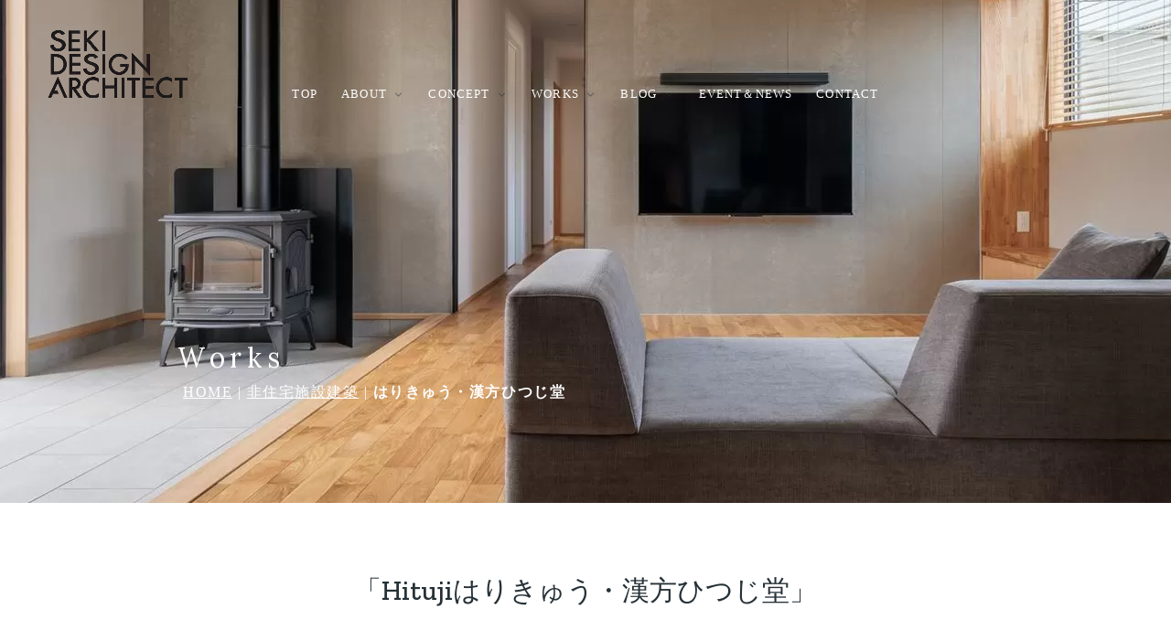

--- FILE ---
content_type: text/html; charset=UTF-8
request_url: https://se-seki.jp/hijutaku/hitsujido.html
body_size: 9703
content:
<!DOCTYPE html>
<html lang="ja-JP">
 <head> 
  <meta charset="UTF-8"> 
  <meta http-equiv="content-type" content="text/html; charset=UTF-8"> 
  <link rel="dns-prefetch" href="//module.bindsite.jp"> 
  <link rel="dns-prefetch" href="//webfont-pub.weblife.me"> 
  <meta name="robots" content="index"> 
  <meta name="viewport" content="width=device-width, initial-scale=1"> 
  <meta name="description" content=""> 
  <meta property="og:title" content="はりきゅう・漢方ひつじ堂│群馬・高崎・前橋の注文住宅・平屋　関工務所"> 
  <meta property="og:type" content="website"> 
  <meta property="og:image" content="https://se-seki.jp/bdflashinfo/thumbnail-large.png"> 
  <meta property="og:url" content="https://se-seki.jp/hijutaku/hitsujido.html"> 
  <meta property="og:site_name" content="群馬・高崎・前橋の注文住宅・平屋　関工務所"> 
  <meta property="og:description" content=""> 
  <meta name="twitter:card" content="summary_large_image"> 
  <meta name="twitter:image" content="https://se-seki.jp/bdflashinfo/thumbnail-large.png"> 
  <meta name="note:card" content="summary_large_image"> 
  <link rel="canonical" href="https://se-seki.jp/hijutaku/hitsujido.html"> 
  <title>はりきゅう・漢方ひつじ堂│群馬・高崎・前橋の注文住宅・平屋　関工務所</title> 
  <link rel="stylesheet" type="text/css" href="../_module/styles/bind.css?v=17.0.5" id="bind-css"> 
  <link rel="stylesheet" type="text/css" href="../_dress/b1400103/base.css?1762240429829"> 
  <link rel="stylesheet" type="text/css" href="../_dress/4b857e03efd1490fb83b6f5941361ec2/base.css?1762240429829"> 
  <link rel="stylesheet" type="text/css" href="https://fonts.googleapis.com/css?family=Lora:regular,500,600,700,italic,500italic,600italic,700italic&amp;display=swap"> 
  <link rel="stylesheet" type="text/css" href="https://fonts.googleapis.com/css?family=Noto+Serif+JP:400&amp;display=swap"> 
  <link rel="stylesheet" type="text/css" href="https://fonts.googleapis.com/css?family=Zilla+Slab:300,300italic,regular,italic,500,500italic,600,600italic,700,700italic&amp;display=swap"> 
  <link rel="stylesheet" type="text/css" href="hitsujido.css?1762240429871c0100" id="page-css">    
  <link rel="stylesheet" type="text/css" href="https://fonts.googleapis.com/css?family=Poppins:100,100italic,200,200italic,300,300italic,regular,italic,500,500italic,600,600italic,700,700italic,800,800italic,900,900italic&amp;display=swap"> 
  <link rel="stylesheet" type="text/css" href="https://fonts.googleapis.com/css?family=Montserrat:100,200,300,regular,500,600,700,800,900,100italic,200italic,300italic,italic,500italic,600italic,700italic,800italic,900italic&amp;display=swap"> 
  <link rel="stylesheet" type="text/css" href="../_webfonts.css?1762240429889" id="webfont-css"> 
  <link rel="stylesheet" type="text/css" href="../_csslinkbtn/btn-import.css?1762233530482" id="linkbtn-css"> 
  <!-- Global site tag (gtag.js) - Google Analytics --> 
  <script async src="https://www.googletagmanager.com/gtag/js?id=UA-4805125-2"></script> 
  <script>
  window.dataLayer = window.dataLayer || [];
  function gtag(){dataLayer.push(arguments);}
  gtag('js', new Date());

  gtag('config', 'UA-4805125-2');
</script> 
  <!-- Global site tag (gtag.js) - Google Ads: 605812913 --> 
  <script async src="https://www.googletagmanager.com/gtag/js?id=AW-605812913"></script> 
  <script>
  window.dataLayer = window.dataLayer || [];
  function gtag(){dataLayer.push(arguments);}
  gtag('js', new Date());

  gtag('config', 'AW-605812913');
</script> 
  <!-- Google Tag Manager --> 
  <script>(function(w,d,s,l,i){w[l]=w[l]||[];w[l].push({'gtm.start':
new Date().getTime(),event:'gtm.js'});var f=d.getElementsByTagName(s)[0],
j=d.createElement(s),dl=l!='dataLayer'?'&l='+l:'';j.async=true;j.src=
'https://www.googletagmanager.com/gtm.js?id='+i+dl;f.parentNode.insertBefore(j,f);
})(window,document,'script','dataLayer','GTM-NCSCXVT');</script> 
  <!-- End Google Tag Manager --> 
  <meta name="facebook-domain-verification" content="6xdz5sz0wl18x7526ytfzfvep9k9lq"> 
 </head> 
 <body id="l-1" class="l-1 -dress_b1400103 bd-webp" data-type="responsive" data-fontplus="1" data-ga-traking="true" data-page-animation="none"> 
  <!-- Google Tag Manager (noscript) --> 
  <noscript>
   <iframe src="https://www.googletagmanager.com/ns.html?id=GTM-PJN8HC4" height="0" width="0" style="display:none;visibility:hidden"></iframe>
  </noscript> 
  <!-- End Google Tag Manager (noscript) --> 
  <div id="page" class="bg-window "> 
   <div class="bg-document"> 
    <noscript> 
     <div id="js-off"> 
      <img src="../_module/images/noscript.gif" alt="Enable JavaScript in your browser. このウェブサイトはJavaScriptをオンにしてご覧下さい。"> 
     </div> 
    </noscript> 
    <div id="a-header" data-float="false" class="a-header   cssskin-_area_header"> 
     <header> 
      <div class="site_frame"> 
       <section> 
        <div id="bk80530189" class="b-both_diff -right_large -sp-single_column c-space_normal c-sp-space_normal cssskin-_block_header" data-bk-id="bk80530189" data-shared="true" data-sharedname="header_logo"> 
         <div class=" g-column"> 
          <div class=" column -col4 -col_sub"> 
           <div class="c-none"> 
            <div class="c-img   "> 
             <a href="../" data-pid="5212204"> 
              <picture> 
               <source type="image/webp" srcset="../_src/90326731/sekiarchitectdesign.webp?v=1762233530482"> 
               <img src="../_src/90326731/sekiarchitectdesign.png?v=1762233530482" width="200" height="98" alt="関工務所" id="imgsrc90326731_1" loading="lazy"> 
              </picture></a> 
            </div> 
           </div> 
          </div> 
         </div> 
        </div> 
        <div id="bk80530190" class="b-megamenu c-sp-padding_normal cssskin-_block_header" data-bk-id="bk80530190" data-shared="true" data-sharedname="m_menu" data-anim-speed="400" data-anim-sp-speed="400" data-anim-type="easeOutQuart" data-anim-sp-type="easeOutQuart"> 
         <nav> 
          <div id="js-globalNavigation" data-slide-type="rightSlide" data-btn-position="rightTop_fixed"> 
           <ul class=" megamenu-list"> 
            <li> 
             <div class=" b-megamenu_navigation"> 
              <a href="../" data-pid="5212204">TOP</a> 
             </div></li> 
            <li> 
             <div class=" b-megamenu_navigation"> 
              <a href="../about/gaiyou1.html" data-pid="5212315">ABOUT</a> 
              <div class=" c-megamenu-icon_allow"> 
               <svg xmlns="http://www.w3.org/2000/svg" width="48" height="48" viewbox="0 0 48 48"> 
                <title>bottom_arrow</title> 
                <polygon points="24 32.83 10.59 19.41 13.41 16.59 24 27.17 34.59 16.59 37.41 19.41 24 32.83"></polygon> 
                <rect width="48" height="48" fill="none"></rect> 
               </svg> 
              </div> 
             </div> 
             <div class=" b-megamenu_contents"> 
              <div class=" column"> 
               <h4 class="lead c-small_headline">会社概要</h4> 
               <div class="c-none c-center"> 
                <div class="c-img   "> 
                 <a href="../about/gaiyou1.html" data-pid="5212315"> 
                  <picture> 
                   <source type="image/webp" srcset="../_src/88065252/img20231017114244843866.webp?v=1762233530482"> 
                   <img src="../_src/88065252/img20231017114244843866.jpg?v=1762233530482" width="1000" height="421" alt="会社概要" id="imgsrc88065252_1" loading="lazy"> 
                  </picture></a> 
                </div> 
               </div> 
               <p class=" c-body">関工務所の会社概要です。概要や沿革、スタッフの紹介など、関工務所の会社についてのご紹介です。</p> 
              </div> 
              <div class=" column"> 
               <h4 class="lead c-small_headline">モデルハウス</h4> 
               <div class="c-none c-center"> 
                <div class="c-img   "> 
                 <a href="../modelhouse/" data-pid="5212339"> 
                  <picture> 
                   <source type="image/webp" srcset="../_src/88065254/img20231017114244841550.webp?v=1762233530482"> 
                   <img src="../_src/88065254/img20231017114244841550.jpg?v=1762233530482" width="1000" height="421" alt="モデルハウス" id="imgsrc88065254_1" loading="lazy"> 
                  </picture></a> 
                </div> 
               </div> 
               <p class=" c-body">私たちの家づくりのコンセプトを体感できるもモデルハウス。高崎と川場のそれぞれ特徴のある建物です。</p> 
              </div> 
              <div class=" column"> 
               <h4 class="lead c-small_headline">リノベーション</h4> 
               <div class="c-none c-center"> 
                <div class="c-img   "> 
                 <a href="../renovation/" data-pid="5212386"> 
                  <picture> 
                   <source type="image/webp" srcset="../_src/88065257/img20231017114244843746.webp?v=1762233530482"> 
                   <img src="../_src/88065257/img20231017114244843746.jpg?v=1762233530482" width="1000" height="421" alt="リノベーション" id="imgsrc88065257_1" loading="lazy"> 
                  </picture></a> 
                </div> 
               </div> 
               <p class=" c-body">関工務所だからこそ提案できるリノベーションです。まるで建て替えのようなリノベーションを提案します。</p> 
              </div> 
              <div class=" column"> 
               <h4 class="lead c-small_headline">家づくりの流れ</h4> 
               <div class="c-none c-center"> 
                <div class="c-img   "> 
                 <a href="../process/" data-pid="5212310"> 
                  <picture> 
                   <source type="image/webp" srcset="../_src/88065259/img20231017114244832424.webp?v=1762233530482"> 
                   <img src="../_src/88065259/img20231017114244832424.jpg?v=1762233530482" width="1000" height="421" alt="コラム" id="imgsrc88065259_1" loading="lazy"> 
                  </picture></a> 
                </div> 
               </div> 
               <p class=" c-body">お問い合わせから着工、完成まで、私たちの家づくりの流れを紹介します。</p> 
              </div> 
             </div></li> 
            <li> 
             <div class=" b-megamenu_navigation"> 
              <a href="../concept/concept.html" data-pid="5212214">CONCEPT</a> 
              <div class=" c-megamenu-icon_allow"> 
               <svg xmlns="http://www.w3.org/2000/svg" width="48" height="48" viewbox="0 0 48 48"> 
                <title>bottom_arrow</title> 
                <polygon points="24 32.83 10.59 19.41 13.41 16.59 24 27.17 34.59 16.59 37.41 19.41 24 32.83"></polygon> 
                <rect width="48" height="48" fill="none"></rect> 
               </svg> 
              </div> 
             </div> 
             <div class=" b-megamenu_contents"> 
              <div class=" column"> 
               <h4 class="lead c-small_headline">デザイン</h4> 
               <div class="c-none c-center"> 
                <div class="c-img   "> 
                 <a href="../design/" data-pid="5212302"> 
                  <picture> 
                   <source type="image/webp" srcset="../_src/88065239/img20231017114414326497.webp?v=1762233530482"> 
                   <img src="../_src/88065239/img20231017114414326497.jpg?v=1762233530482" width="1000" height="421" alt="" id="imgsrc88065239_1" loading="lazy"> 
                  </picture></a> 
                </div> 
               </div> 
               <p class=" c-body">完成したときだけでなく、長い時を経ても、美しい佇まいで、いつまでも愛着を感じられるデザインの家を提案します。</p> 
              </div> 
              <div class=" column"> 
               <h4 class="lead c-small_headline">住宅性能</h4> 
               <div class="c-none c-center"> 
                <div class="c-img   "> 
                 <a href="../ability/" data-pid="5212208"> 
                  <picture> 
                   <source type="image/webp" srcset="../_src/88065240/img20231017114414332880.webp?v=1762233530482"> 
                   <img src="../_src/88065240/img20231017114414332880.jpg?v=1762233530482" width="1000" height="421" alt="性能" id="imgsrc88065240_1" loading="lazy"> 
                  </picture></a> 
                </div> 
               </div> 
               <p class=" c-body">開放的な空間を実現しつつ、優れた耐震性能で、一年中快適な暮らしを可能とする高い断熱・省エネの住宅性能です。</p> 
              </div> 
              <div class=" column"> 
               <h4 class="lead c-small_headline">施工技術</h4> 
               <div class="c-none c-center"> 
                <div class="c-img   "> 
                 <a href="../tech/craftsman.html" data-pid="5212213"> 
                  <picture> 
                   <source type="image/webp" srcset="../_src/88065242/img20231017114414326629.webp?v=1762233530482"> 
                   <img src="../_src/88065242/img20231017114414326629.jpg?v=1762233530482" width="1000" height="421" alt="技術" id="imgsrc88065242_1" loading="lazy"> 
                  </picture></a> 
                </div> 
               </div> 
               <p class=" c-body">自社専属大工による確かな施工力が私たちの強みです。お客様のこだわりを叶えて安心できる暮らしを約束します。<br>&nbsp;</p> 
              </div> 
              <div class=" column"> 
               <h4 class=" c-small_headline">アフター＆保証</h4> 
               <div class="c-none c-center"> 
                <div class="c-img   "> 
                 <a href="../after/" data-pid="5212418"> 
                  <picture> 
                   <source type="image/webp" srcset="../_src/88065266/img20231017114414326629.webp?v=1762233530482"> 
                   <img src="../_src/88065266/img20231017114414326629.jpg?v=1762233530482" width="1000" height="421" alt="技術" id="imgsrc88065266_1" loading="lazy"> 
                  </picture></a> 
                </div> 
               </div> 
               <p class=" c-body">お引き渡してからが長いお付き合いの始まりです。定期点検と最長30年の長期保証でお客様の家をお守りします。</p> 
              </div> 
             </div></li> 
            <li> 
             <div class=" b-megamenu_navigation"> 
              <a href="../sekou_/" data-pid="5212215">WORKS</a> 
              <div class=" c-megamenu-icon_allow"> 
               <svg xmlns="http://www.w3.org/2000/svg" width="48" height="48" viewbox="0 0 48 48"> 
                <title>bottom_arrow</title> 
                <polygon points="24 32.83 10.59 19.41 13.41 16.59 24 27.17 34.59 16.59 37.41 19.41 24 32.83"></polygon> 
                <rect width="48" height="48" fill="none"></rect> 
               </svg> 
              </div> 
             </div> 
             <div class=" b-megamenu_contents"> 
              <div class=" column"> 
               <h4 class="lead c-small_headline">注文住宅</h4> 
               <div class="c-none c-center"> 
                <div class="c-img   "> 
                 <a href="../sekou_/" data-pid="5212215"> 
                  <picture> 
                   <source type="image/webp" srcset="../_src/88065244/img20231017114612164980.webp?v=1762233530482"> 
                   <img src="../_src/88065244/img20231017114612164980.jpg?v=1762233530482" width="1000" height="421" alt="注文住宅" id="imgsrc88065244_1" loading="lazy"> 
                  </picture></a> 
                </div> 
               </div> 
               <p class=" c-body">お客様のこだわりを叶えた注文住宅の作品事例です。</p> 
              </div> 
              <div class=" column"> 
               <h4 class="lead c-small_headline">平屋の暮らし</h4> 
               <div class="c-none c-center"> 
                <div class="c-img   "> 
                 <a href="../sekou_/hiraya.html" data-pid="5212217"> 
                  <picture> 
                   <source type="image/webp" srcset="../_src/88065246/img20231017114612167250.webp?v=1762233530482"> 
                   <img src="../_src/88065246/img20231017114612167250.jpg?v=1762233530482" width="1000" height="421" alt="平屋の暮らし" id="imgsrc88065246_1" loading="lazy"> 
                  </picture></a> 
                </div> 
               </div> 
               <p class=" c-body">平屋ならではの暮らしを実例を紹介します。</p> 
              </div> 
              <div class=" column"> 
               <h4 class="lead c-small_headline">非住宅</h4> 
               <div class="c-none c-center"> 
                <div class="c-img   "> 
                 <a href="../hijutaku/" data-pid="5212403"> 
                  <picture> 
                   <source type="image/webp" srcset="../_src/88065249/img20231017114612169116.webp?v=1762233530482"> 
                   <img src="../_src/88065249/img20231017114612169116.jpg?v=1762233530482" width="1000" height="421" alt="非住宅" id="imgsrc88065249_1" loading="lazy"> 
                  </picture></a> 
                </div> 
               </div> 
               <p class=" c-body">関工務所では住宅以外の施設建築をも数多く実績があります。</p> 
              </div> 
              <div class=" column"> 
               <h4 class="lead c-small_headline">リノベーション</h4> 
               <div class="c-none c-center"> 
                <div class="c-img   "> 
                 <a href="../seko_reno/" data-pid="5212392"> 
                  <picture> 
                   <source type="image/webp" srcset="../_src/88065251/img20231017114612159664.webp?v=1762233530482"> 
                   <img src="../_src/88065251/img20231017114612159664.jpg?v=1762233530482" width="1000" height="421" alt="リノベーション" id="imgsrc88065251_1" loading="lazy"> 
                  </picture></a> 
                </div> 
               </div> 
               <p class=" c-body">大規模リノベーションの実例の紹介です。</p> 
              </div> 
             </div></li> 
            <li> 
             <div class=" b-megamenu_navigation">
               BLOG 
              <div class=" c-megamenu-icon_allow"> 
               <svg xmlns="http://www.w3.org/2000/svg" width="48" height="48" viewbox="0 0 48 48"> 
                <title>bottom_arrow</title> 
                <polygon points="24 32.83 10.59 19.41 13.41 16.59 24 27.17 34.59 16.59 37.41 19.41 24 32.83"></polygon> 
                <rect width="48" height="48" fill="none"></rect> 
               </svg> 
              </div> 
             </div> 
             <div class=" b-megamenu_contents"> 
              <div class=" column"> 
               <h4 class=" c-small_headline c-left">STAFF BLOG</h4> 
               <p class="c-lead">スタッフブログ</p> 
               <div class="c-none c-center"> 
                <div class="c-img   "> 
                 <a href="../blog/" data-pid="5212205"> 
                  <picture> 
                   <source type="image/webp" srcset="../_src/88065261/20221011_17ss_dsf4022.webp?v=1762233530482"> 
                   <img src="../_src/88065261/20221011_17ss_dsf4022.jpg?v=1762233530482" width="1000" height="421" alt="" id="imgsrc88065261_1" loading="lazy"> 
                  </picture></a> 
                </div> 
               </div> 
               <p class=" c-body">関工務所の日々の仕事から</p> 
              </div> 
              <div class=" column"> 
               <h4 class=" c-small_headline">SITE DIARY</h4> 
               <p class="c-lead">現場日記</p> 
               <div class="c-none c-center"> 
                <div class="c-img   "> 
                 <a href="../kojiblog/" data-pid="5215090"> 
                  <picture> 
                   <source type="image/webp" srcset="../_src/88065263/img20231017114818767564.webp?v=1762233530482"> 
                   <img src="../_src/88065263/img20231017114818767564.jpg?v=1762233530482" width="1000" height="421" alt="現場日記" id="imgsrc88065263_1" loading="lazy"> 
                  </picture></a> 
                </div> 
               </div> 
               <p class=" c-body">現場の様子を定期的に報告します</p> 
              </div> 
              <div class=" column"> 
               <h4 class=" c-small_headline c-left">REFORM BLOG</h4> 
               <p class="c-lead">モデルリノベーションブログ</p> 
               <div class="c-none c-center"> 
                <div class="c-img   "> 
                 <a href="../rb01/" data-pid="5814215"> 
                  <picture> 
                   <source type="image/webp" srcset="../_src/88065264/model06.webp?v=1762233530482"> 
                   <img src="../_src/88065264/model06.jpg?v=1762233530482" width="640" height="270" alt="リフォームブログ" id="imgsrc88065264_1" loading="lazy"> 
                  </picture></a> 
                </div> 
               </div> 
               <p class=" c-body">貝沢町モデルハウスリノベーションの日記です</p> 
              </div> 
              <div class=" column"> 
               <h4 class=" c-small_headline c-left">MODELHOUSE</h4> 
               <p class="c-lead">モデルハウス/リラクラス日記</p> 
               <div class=" c-body c-center"> 
                <div class="c-img   "> 
                 <a href="../cn1/" data-pid="5274003"> 
                  <picture> 
                   <source type="image/webp" srcset="../_src/88065270/img20231017114818766311.webp?v=1762233530482"> 
                   <img src="../_src/88065270/img20231017114818766311.jpg?v=1762233530482" width="1000" height="421" alt="リフォームブログ" id="imgsrc88065270_1" loading="lazy"> 
                  </picture></a> 
                </div> 
               </div> 
               <p class=" c-body">高崎新モデルハウス日記です</p> 
              </div> 
              <div class=" column"> 
               <h4 class=" c-small_headline c-left">COLUMN</h4> 
               <p class="c-lead">家づくりコラム</p> 
               <div class="c-none c-center"> 
                <div class="c-img   "> 
                 <a href="../column/" data-pid="5212325"> 
                  <picture> 
                   <source type="image/webp" srcset="../_src/88065269/img20231017114818766311.webp?v=1762233530482"> 
                   <img src="../_src/88065269/img20231017114818766311.jpg?v=1762233530482" width="1000" height="421" alt="リフォームブログ" id="imgsrc88065269_1" loading="lazy"> 
                  </picture></a> 
                </div> 
               </div> 
               <p class=" c-body">家づくりに役立つコラムです</p> 
              </div> 
             </div></li> 
            <li> 
             <div class=" b-megamenu_navigation"> 
              <a href="../event/" data-pid="5212401">EVENT＆NEWS</a> 
             </div></li> 
            <li> 
             <div class=" b-megamenu_navigation"> 
              <a href="../contact/" data-pid="5212402">CONTACT</a> 
             </div></li> 
           </ul> 
          </div> 
          <div id="spNavigationTrigger" class=" c-sp_navigation_btn"></div> 
         </nav> 
        </div> 
       </section> 
      </div> 
     </header> 
    </div> 
    <div id="a-ghost_header" data-effect="fade" data-float="true" class="a-ghost_header js-ghost_mode  cssskin-_block_ghost_header"> 
     <header> 
      <div class="site_frame"> 
       <section> 
        <div id="bk80530201" class="b-both_diff -right_large -sp-single_column c-space_normal c-sp-space_normal c-sp-padding_normal cssskin-_block_ghost_header" data-bk-id="bk80530201" data-shared="true" data-sharedname="_ゴーストヘッダ"> 
         <div class=" g-column"> 
          <div class=" column -col3 -col_sub"> 
           <div class="c-lead"> 
            <div class="c-img   "> 
             <a href="../" data-pid="5212204"> 
              <picture> 
               <source type="image/webp" srcset="../_src/90326746/sekiarchitectdesign.webp?v=1762233530482"> 
               <img src="../_src/90326746/sekiarchitectdesign.png?v=1762233530482" width="200" height="98" alt="" id="imgsrc90326746_1" loading="lazy"> 
              </picture></a> 
            </div> 
           </div> 
          </div> 
          <div class=" column -col9 -col_main"> 
           <nav> 
            <div class=" js-motion"> 
             <ul class="m-motion menu-parts -f"> 
              <li><a href="../" data-pid="5212204">TOP</a></li> 
              <li><a href="../about/gaiyou1.html" data-pid="5212315">ABOUT</a> 
               <ul> 
                <li><a href="../about/gaiyou1.html" data-pid="5212315">会社概要</a></li> 
                <li><a href="../modelhouse/" data-pid="5212339">モデルハウス</a></li> 
                <li><a href="../renovation/" data-pid="5212386">リノベーション</a></li> 
                <li><a href="../process/" data-pid="5212310">家づくりの流れ</a></li> 
               </ul></li> 
              <li><a href="../concept/concept.html" data-pid="5212214">CONCEPT</a> 
               <ul> 
                <li><a href="../design/" data-pid="5212302">デザイン</a></li> 
                <li><a href="../ability/" data-pid="5212208">住宅性能</a></li> 
                <li><a href="../tech/craftsman.html" data-pid="5212213">施工技術</a></li> 
                <li><a href="../after/" data-pid="5212418">アフター＆保証</a></li> 
               </ul></li> 
              <li><a href="../sekou_/" data-pid="5212215">WORKS</a> 
               <ul> 
                <li><a href="../sekou_/" data-pid="5212215">注文住宅</a></li> 
                <li><a href="../sekou_/hiraya.html" data-pid="5212217">平屋</a></li> 
                <li><a href="../roomtours/roomtours.html" data-pid="5220745">RoomTour</a></li> 
                <li><a href="../hijutaku/" data-pid="5212403">非住宅</a></li> 
                <li><a href="../seko_reno/" data-pid="5212392">リノベーション</a></li> 
               </ul></li> 
              <li><a href="../blog/" data-pid="5212205">BLOG</a> 
               <ul> 
                <li><a href="../blog/" data-pid="5212205">スタッフブログ</a></li> 
                <li><a href="../kojiblog/" data-pid="5215090">工事日記</a></li> 
                <li><a href="../cn1/" data-pid="5274003">リラクラスブログ</a></li> 
                <li><a href="../rb01/" data-pid="5814215">リノベーションブログ</a></li> 
               </ul></li> 
              <li><a href="../event/" data-pid="5212401">EVENT＆NEWS</a></li> 
              <li><a href="../contact/" data-pid="5212402" class="gnavi">CONTACT</a></li> 
             </ul> 
            </div> 
           </nav> 
          </div> 
         </div> 
        </div> 
       </section> 
      </div> 
     </header> 
    </div> 
    <div id="a-billboard" class="a-billboard    cssskin-_area_billboard"> 
     <div class="site_frame"> 
      <section> 
       <div id="bk80530191" class="b-plain c-space_normal c-sp-space_normal cssskin-_block_billboard" data-bk-id="bk80530191"> 
        <div class=" column -column1"> 
         <h1 class=" c-page_title">Works</h1> 
         <div class="c-lead c-left"> 
          <div class="c-breadcrumb"> 
           <a href="../" data-pid="5212204">HOME</a> | 
           <a href="./" data-pid="5212403">非住宅施設建築</a> | 
           <em>はりきゅう・漢方ひつじ堂</em> 
          </div> 
         </div> 
        </div> 
       </div> 
       <div id="bk80530192" class="b-plain cssskin-_block_billboard" data-bk-id="bk80530192"> 
        <div class=" column -column1"> 
        </div> 
       </div> 
      </section> 
     </div> 
    </div> 
    <main> 
     <div id="a-site_contents" class="a-site_contents  noskin"> 
      <article> 
       <div class="site_frame"> 
        <div class="g-column"> 
         <div id="a-main" class="a-main column -col12 "> 
          <section> 
           <div id="bk80530193" class="b-plain c-space_normal c-sp-space_normal c-sp-padding_normal cssskin-_block_main" data-bk-id="bk80530193"> 
            <div class=" column -column1"> 
             <h2 class=" c-title c-center">「Hitujiはりきゅう・漢方ひつじ堂」</h2> 
            </div> 
           </div> 
           <div id="bk80530279" class="b-plain c-space_narrow c-sp-space_normal c-padding_normal c-sp-padding_normal cssskin-_block_main" data-bk-id="bk80530279"> 
            <div class=" column -column1"> 
             <div class="c-none c-center"> 
              <div class="c-img   "> 
               <picture> 
                <source type="image/webp" srcset="../_src/79683598/002_r2.webp?v=1762233530482"> 
                <img src="../_src/79683598/002_r2.jpg?v=1762233530482" width="800" height="533" alt="Hitujiはりきゅう・漢方ひつじ堂" id="imgsrc79683598_1" loading="lazy"> 
               </picture> 
              </div> 
             </div> 
            </div> 
           </div> 
           <div id="bk80530280" class="b-both_diff -right_large -sp-single_column c-space_narrow c-sp-space_normal c-padding_normal c-sp-padding_normal cssskin-_block_main" data-bk-id="bk80530280"> 
            <div class=" g-column"> 
             <div class=" column -col4 -col_sub"> 
              <div class=" c-body c-left"> 
               <table style="border-collapse: collapse; width: 100%;"> 
                <tbody> 
                 <tr> 
                  <td style="width: 100px; height: 40px; border: 1px solid #dddddd; padding: 5px; background-color: #ebebeb;line-height: 1.5;vertical-align:middle;">　建築地</td> 
                  <td style="border: 1px solid #dddddd; padding: 5px; background-color: #ffffff;line-height: 1.5;vertical-align:middle;">群馬県吾妻郡中之条町</td> 
                 </tr> 
                 <tr> 
                  <td style="width: 100px; height: 40px; border: 1px solid #dddddd; padding: 5px; background-color: #ebebeb;line-height: 1.5;vertical-align:middle;">　床面積</td> 
                  <td style="border: 1px solid #dddddd; padding: 5px; background-color: #ffffff;line-height: 1.5;vertical-align:middle;">98㎡</td> 
                 </tr> 
                 <tr> 
                  <td style="width: 100px; height: 40px; border: 1px solid #dddddd; padding: 5px; background-color: #ebebeb;line-height: 1.5;vertical-align:middle;">　工法</td> 
                  <td style="border: 1px solid #dddddd; padding: 5px; background-color: #ffffff;line-height: 1.5;vertical-align:middle;">木造平屋建て</td> 
                 </tr> 
                </tbody> 
               </table> 
              </div> 
             </div> 
             <div class=" column -col8 -col_main"> 
              <p class=" c-body">&nbsp;木の温もりを感じられ癒される空間で治療が受けられる、中庭が綺麗なクリニックです。</p> 
             </div> 
            </div> 
           </div> 
           <div id="bk80530281" class="b-plain c-space_narrow c-sp-space_normal c-padding_normal c-sp-padding_normal cssskin-_block_main" data-bk-id="bk80530281"> 
            <div class=" g-column -col1 -sp-col1"> 
             <div class=" column -column1 -column-lasts"> 
              <div class=" c-body c-center"> 
               <div class="c-img   "> 
                <picture> 
                 <source type="image/webp" srcset="../_src/79683600/001_r2_20210323170019274.webp?v=1762233530482"> 
                 <img src="../_src/79683600/001_r2_20210323170019274.jpg?v=1762233530482" width="800" height="533" alt="Hitujiはりきゅう・漢方ひつじ堂" id="imgsrc79683600_1" loading="lazy"> 
                </picture> 
               </div> 
              </div> 
             </div> 
             <div class=" column -column1 -column-lasts"> 
              <div class=" c-body c-center"> 
               <div class="c-img   "> 
                <picture> 
                 <source type="image/webp" srcset="../_src/79683602/009_r2.webp?v=1762233530482"> 
                 <img src="../_src/79683602/009_r2.jpg?v=1762233530482" width="800" height="533" alt="Hitujiはりきゅう・漢方ひつじ堂" id="imgsrc79683602_1" loading="lazy"> 
                </picture> 
               </div> 
              </div> 
             </div> 
            </div> 
           </div> 
           <div id="bk80530282" class="b-plain c-space_narrow c-sp-space_normal c-padding_normal c-sp-padding_normal cssskin-_block_main" data-bk-id="bk80530282"> 
            <div class=" g-column -col2 -sp-col1"> 
             <div class=" column -column1"> 
              <div class=" c-body"> 
               <div class="c-img   "> 
                <picture> 
                 <source type="image/webp" srcset="../_src/79683608/006_r2_20210323170110181.webp?v=1762233530482"> 
                 <img src="../_src/79683608/006_r2_20210323170110181.jpg?v=1762233530482" width="533" height="800" alt="Hitujiはりきゅう・漢方ひつじ堂" id="imgsrc79683608_1" loading="lazy"> 
                </picture> 
               </div> 
              </div> 
             </div> 
             <div class=" column -column2 -column-lasts"> 
              <div class=" c-body"> 
               <div class="c-img   "> 
                <picture> 
                 <source type="image/webp" srcset="../_src/79683610/010_r2.webp?v=1762233530482"> 
                 <img src="../_src/79683610/010_r2.jpg?v=1762233530482" width="533" height="800" alt="Hitujiはりきゅう・漢方ひつじ堂" id="imgsrc79683610_1" loading="lazy"> 
                </picture> 
               </div> 
              </div> 
             </div> 
             <div class=" column -column1"> 
              <div class=" c-body"> 
               <div class="c-img   "> 
                <picture> 
                 <source type="image/webp" srcset="../_src/79683606/013_r2.webp?v=1762233530482"> 
                 <img src="../_src/79683606/013_r2.jpg?v=1762233530482" width="533" height="800" alt="Hitujiはりきゅう・漢方ひつじ堂" id="imgsrc79683606_1" loading="lazy"> 
                </picture> 
               </div> 
              </div> 
             </div> 
             <div class=" column -column2 -column-lasts"> 
              <div class=" c-body"> 
               <div class="c-img   "> 
                <picture> 
                 <source type="image/webp" srcset="../_src/79683604/008_r2.webp?v=1762233530482"> 
                 <img src="../_src/79683604/008_r2.jpg?v=1762233530482" width="533" height="800" alt="Hitujiはりきゅう・漢方ひつじ堂" id="imgsrc79683604_1" loading="lazy"> 
                </picture> 
               </div> 
              </div> 
             </div> 
            </div> 
           </div> 
           <div id="bk80530283" class="b-plain c-space_narrow c-sp-space_normal c-padding_normal c-sp-padding_normal cssskin-_block_main" data-bk-id="bk80530283"> 
            <div class=" g-column -col1 -sp-col1"> 
             <div class=" column -column1 -column-lasts"> 
              <div class=" c-body c-center"> 
               <div class="c-img   "> 
                <picture> 
                 <source type="image/webp" srcset="../_src/79683614/004_r2.webp?v=1762233530482"> 
                 <img src="../_src/79683614/004_r2.jpg?v=1762233530482" width="800" height="533" alt="Hitujiはりきゅう・漢方ひつじ堂" id="imgsrc79683614_1" loading="lazy"> 
                </picture> 
               </div> 
              </div> 
             </div> 
             <div class=" column -column1 -column-lasts"> 
              <div class=" c-body c-center"> 
               <div class="c-img   "> 
                <picture> 
                 <source type="image/webp" srcset="../_src/79683612/005_r2_20210323170427601.webp?v=1762233530482"> 
                 <img src="../_src/79683612/005_r2_20210323170427601.jpg?v=1762233530482" width="800" height="533" alt="Hitujiはりきゅう・漢方ひつじ堂" id="imgsrc79683612_1" loading="lazy"> 
                </picture> 
               </div> 
              </div> 
             </div> 
            </div> 
           </div> 
           <div id="bk80530194" class="b-plain c-space_normal c-sp-space_normal c-padding_normal c-sp-padding_normal cssskin-_block_main" data-bk-id="bk80530194" data-shared="true" data-sharedname="works2"> 
            <div class=" g-column -col2 -sp-col2"> 
             <div class=" column -column1"> 
              <p class=" c-body"><a href="smile.html" data-pid="5212412" class="btn-default"><span class="bindicon-backward2"></span>前の作品事例</a></p> 
             </div> 
             <div class=" column -column2 -column-lasts"> 
              <div class=" c-body c-right"> 
               <a href="kodomoen.html" data-pid="5212414" class="btn-default">次の作品事例<span class="bindicon-forward3"></span></a> 
              </div> 
             </div> 
            </div> 
           </div> 
           <div id="bk80530195" class="b-plain cssskin-_block_main" data-bk-id="bk80530195"> 
            <div class=" column -column1"> 
            </div> 
           </div> 
           <div id="bk80531623" class="b-album c-space_narrow c-sp-space_normal cssskin-_block_main" data-bk-id="bk80531623" data-shared="true" data-sharedname="リンクバナー"> 
            <div class=" g-column -col6 -sp-col2 -no_spacing"> 
             <div class=" column -column1"> 
              <div class=" c-photo"> 
               <div class="c-img   "> 
                <a href="https://www.ncn-se.co.jp/se/" target="_blank" rel="noopener noreferrer"> 
                 <picture> 
                  <source type="image/webp" srcset="../_src/79681724/sign.webp?v=1762233530482"> 
                  <img src="../_src/79681724/sign.png?v=1762233530482" width="400" height="120" alt="" id="imgsrc79681724_1" loading="lazy"> 
                 </picture></a> 
               </div> 
              </div> 
             </div> 
             <div class=" column -column2"> 
              <div class=" c-photo"> 
               <div class="c-img   "> 
                <a href="https://www.mokkotsu.com/" target="_blank" rel="noopener noreferrer"> 
                 <picture> 
                  <source type="image/webp" srcset="../_src/79684894/sign.webp?v=1762233530482"> 
                  <img src="../_src/79684894/sign.png?v=1762233530482" width="400" height="120" alt="" id="imgsrc79684894_1" loading="lazy"> 
                 </picture></a> 
               </div> 
              </div> 
             </div> 
             <div class=" column -column3"> 
              <div class=" c-photo"> 
               <div class="c-img   "> 
                <a href="https://www.taishin100.or.jp/" target="_blank" rel="noopener noreferrer"> 
                 <picture> 
                  <source type="image/webp" srcset="../_src/79684895/sign.webp?v=1762233530482"> 
                  <img src="../_src/79684895/sign.png?v=1762233530482" width="400" height="120" alt="" id="imgsrc79684895_1" loading="lazy"> 
                 </picture></a> 
               </div> 
              </div> 
             </div> 
             <div class=" column -column4"> 
              <div class=" c-photo"> 
               <div class="c-img   "> 
                <a href="https://ja-jp.facebook.com/sekikou/" target="_blank" rel="noopener noreferrer"> 
                 <picture> 
                  <source type="image/webp" srcset="../_src/79684892/sign.webp?v=1762233530482"> 
                  <img src="../_src/79684892/sign.png?v=1762233530482" width="400" height="120" alt="" id="imgsrc79684892_1" loading="lazy"> 
                 </picture></a> 
               </div> 
              </div> 
             </div> 
             <div class=" column -column5"> 
              <div class=" c-photo"> 
               <div class="c-img   "> 
                <a href="https://www.instagram.com/sekikomusyo/" target="_blank" rel="noopener noreferrer"> 
                 <picture> 
                  <source type="image/webp" srcset="../_src/79684893/sign.webp?v=1762233530482"> 
                  <img src="../_src/79684893/sign.png?v=1762233530482" width="400" height="120" alt="" id="imgsrc79684893_1" loading="lazy"> 
                 </picture></a> 
               </div> 
              </div> 
             </div> 
             <div class=" column -column6 -column-lasts"> 
              <div class=" c-photo"> 
               <div class="c-img   "> 
                <a href="https://www.youtube.com/@se-seki" target="_blank" rel="noopener noreferrer"> 
                 <picture> 
                  <source type="image/webp" srcset="../_src/79684896/sign.webp?v=1762233530482"> 
                  <img src="../_src/79684896/sign.png?v=1762233530482" width="400" height="120" alt="" id="imgsrc79684896_1" loading="lazy"> 
                 </picture></a> 
               </div> 
              </div> 
             </div> 
             <div class=" column -column1"> 
              <p class=" c-body"><a data-v-1c96c41e="" href="https://step.lme.jp/landing-qr/2007662804-pJgl1r02?uLand=BpPTDg"><img data-v-1c96c41e="" src="https://scdn.line-apps.com/n/line_add_friends/btn/ja.png" alt="友だち追加" height="36" border="0"></a></p> 
             </div> 
            </div> 
           </div> 
          </section> 
         </div> 
        </div> 
       </div> 
      </article> 
     </div> 
    </main> 
    <div id="a-footer" data-float="false" class="a-footer   cssskin-_area_footer"> 
     <footer> 
      <div class="site_frame"> 
       <div id="bk80530198" class="b-plain c-space_narrow c-sp-space_normal bd-webp -dress_4b857e03efd1490fb83b6f5941361ec2 cssskin-_block_footer" data-bk-id="bk80530198" data-shared="true" data-sharedname="footer_menu"> 
        <div class=" g-column -col4 -sp-col1"> 
         <div class=" column -column1"> 
          <div class="c-none"> 
           <div class="c-img   "> 
            <a href="../" data-pid="5212204"> 
             <picture> 
              <source type="image/webp" srcset="../_src/90326851/sekiarchitectdesign.webp?v=1762233530482"> 
              <img src="../_src/90326851/sekiarchitectdesign.png?v=1762233530482" width="513" height="251" alt="" id="imgsrc90326851_1" class=" c-no_adjust" loading="lazy"> 
             </picture></a> 
           </div> 
          </div> 
          <h4 class="none c-small_headline">(株)関工務所</h4> 
          <p class="c-lead">本社　</p> 
          <p class=" c-body">〒378-0101 群馬県利根郡川場村谷地1950<br>TEL 0278-52-2239</p> 
          <p class="c-lead">高崎営業所　</p> 
          <p class=" c-body">〒370-0018 群馬県高崎市新保町271-1<br>TEL 027-386-3432</p> 
         </div> 
         <div class=" column -column2"> 
          <ul class="c-list-no_mark"> 
           <li><a href="../" data-pid="5212204">ホーム</a></li> 
           <li><a href="../concept/concept.html" data-pid="5212214">コンセプト</a></li> 
           <li><a href="../ability/" data-pid="5212208">住宅性能</a></li> 
           <li><a href="../design/" data-pid="5212302">デザインの考え方</a></li> 
           <li><a href="../tech/craftsman.html" data-pid="5212213">施工技術</a></li> 
           <li><a href="../after/" data-pid="5212418">アフター＆保証</a></li> 
           <li><a href="../sekou_/" data-pid="5212215">作品事例一覧</a></li> 
           <li><a href="../roomtours/roomtours.html" data-pid="5220745">ルームツアー一覧</a></li> 
           <li><a href="../contact/openhouse_mail.html" target="_blank" rel="noopener noreferrer" data-pid="5212957">オンライン見学会</a></li> 
           <li>&nbsp;</li> 
          </ul> 
         </div> 
         <div class=" column -column3"> 
          <ul class="c-list-no_mark"> 
           <li><a href="../process/" data-pid="5212310">家づくりの流れ</a></li> 
           <li><a href="../modelhouse/" data-pid="5212339">モデルハウス</a></li> 
           <li><a href="../renovation/" data-pid="5212386">リノベーション</a></li> 
           <li><a href="../column/" data-pid="5212325">家づくりに役立つコラム</a></li> 
           <li><a href="../about/gaiyou1.html" data-pid="5212315">会社概要</a></li> 
           <li><a href="../about/staff.html" data-pid="5212316">スタッフ紹介</a></li> 
           <li><a href="../process/FAQ.html" data-pid="5212312">よくある質問</a></li> 
           <li><a href="../process/tochi.html" data-pid="5212313">土地探しサポート</a></li> 
           <li>&nbsp;</li> 
           <li>&nbsp;</li> 
           <li>&nbsp;</li> 
          </ul> 
         </div> 
         <div class=" column -column4 -column-lasts"> 
          <ul class="c-list-no_mark"> 
           <li><a href="../contact/" data-pid="5212402">お問い合わせ</a></li> 
           <li><a href="../event/" data-pid="5212401">イベント案内</a></li> 
           <li><a href="../blog/" data-pid="5212205">スタッフブログ</a></li> 
           <li><a href="../kojiblog/" data-pid="5215090">工事日記</a></li> 
           <li><a href="../reformblog/" data-pid="5214962">リフォーム日記</a></li> 
          </ul> 
         </div> 
        </div> 
       </div> 
       <div id="bk80530199" class="b-plain c-space_normal c-sp-space_normal c-padding_normal c-sp-padding_normal cssskin-_block_footer" data-bk-id="bk80530199" data-shared="true" data-sharedname="footer_sns"> 
        <div class=" column -column1"> 
         <div class=" c-body c-center"> 
          <div class="c-img   "> 
           <a href="https://www.instagram.com/sekikomusyo/" target="_blank" rel="noopener noreferrer"> 
            <picture> 
             <source type="image/webp" srcset="../_src/79681727/insta_128_t.webp?v=1762233530482"> 
             <img src="../_src/79681727/insta_128_t.png?v=1762233530482" width="128" height="128" alt="instagram" id="imgsrc79681727_1" class=" c-no_adjust" loading="lazy"> 
            </picture></a> 
          </div> 
          <div class="c-img   "> 
           <a href="https://ja-jp.facebook.com/sekikou/" target="_blank" rel="noopener noreferrer"> 
            <picture> 
             <source type="image/webp" srcset="../_src/79681729/fb_128_t.webp?v=1762233530482"> 
             <img src="../_src/79681729/fb_128_t.png?v=1762233530482" width="128" height="128" alt="" id="imgsrc79681729_1" class=" c-no_adjust" loading="lazy"> 
            </picture></a> 
          </div>&nbsp; 
          <div class="c-img   "> 
           <a href="https://www.youtube.com/@se-seki" target="_blank" rel="noopener noreferrer"> 
            <picture> 
             <source type="image/webp" srcset="../_src/79681731/yt_128_t.webp?v=1762233530482"> 
             <img src="../_src/79681731/yt_128_t.png?v=1762233530482" width="128" height="128" alt="youtube" id="imgsrc79681731_1" class=" c-no_adjust" loading="lazy"> 
            </picture></a> 
          </div> 
         </div> 
        </div> 
       </div> 
       <div id="bk80530200" class="b-both_diff -right_large -sp-single_column c-space_normal c-sp-space_normal cssskin-_block_footer -sp-even_up" data-bk-id="bk80530200" data-shared="true" data-sharedname="_コピーライト"> 
        <div class=" g-column"> 
         <div class=" column -col4 -col_sub"> 
          <p class="c-credit"><span class=" c-center">Copyright SEKI KOUMUSHO. All Rights Reserved.</span></p> 
         </div> 
         <div class=" column -col8 -col_main"> 
          <div class="c-note c-right"> 
           <a href="#" class=" js-link_scroller">PRIVACY POLICY</a> 
          </div> 
         </div> 
        </div> 
       </div> 
      </div> 
     </footer> 
    </div> 
    <div id="w-top-left" class="w-base w-top w-left"> 
     <div id="bk80530202" class="b-plain" data-bk-id="bk80530202"> 
      <div class=" column -column1"> 
      </div> 
     </div> 
    </div> 
    <div id="w-top-right" class="w-base w-top w-right"> 
     <div id="bk80530203" class="b-plain" data-bk-id="bk80530203"> 
      <div class=" column -column1"> 
      </div> 
     </div> 
    </div> 
    <div id="w-middle-left" class="w-base w-middle w-left"> 
     <div id="bk80530204" class="b-plain" data-bk-id="bk80530204"> 
      <div class=" column -column1"> 
      </div> 
     </div> 
    </div> 
    <div id="w-middle-right" class="w-base w-middle w-right"> 
     <div id="bk80530205" class="b-plain" data-bk-id="bk80530205"> 
      <div class=" column -column1"> 
      </div> 
     </div> 
    </div> 
    <div id="w-bottom-left" class="w-base w-bottom w-left" data-disp-on-scroll="true"> 
     <div id="bk94628379" class="b-plain c-space_normal c-sp-space_init c-padding_normal c-sp-padding_init is-pc-hide" data-bk-id="bk94628379" data-shared="true" data-sharedname="スマホナビ"> 
      <div class=" g-column -col1 -sp-col3"> 
       <div class=" column -column1 -column-lasts"> 
        <p class=" c-body"><a href="../modelhouse/" data-pid="5212339" class="spf2"><span class="bindicon-home4"></span>モデルハウス</a></p> 
       </div> 
       <div class=" column -column1 -column-lasts"> 
        <p class=" c-body"><a href="../contact/" data-pid="5212402" class="spf2"><span class="bindicon-mail"></span>お問い合わせ</a></p> 
       </div> 
       <div class=" column -column1 -column-lasts"> 
        <p class=" c-body"><a href="https://step.lme.jp/landing-qr/2007662804-pJgl1r02?uLand=BpPTDg" class="spf2"><span class="bindicon-lanyrd"></span>LINE登録</a></p> 
       </div> 
      </div> 
     </div> 
    </div> 
    <div id="w-bottom-right" class="w-base w-bottom w-right" data-disp-on-scroll="true"> 
     <div id="bk94350039" class="b-plain c-space_normal c-sp-space_normal c-padding_normal c-sp-padding_normal is-sp-hide" data-bk-id="bk94350039" data-shared="true" data-sharedname="右下ナビ"> 
      <div class=" column -column1"> 
       <div class="c-none"> 
        <div class="c-img   "> 
         <a href="#page" class=" js-link_scroller"> 
          <picture> 
           <source type="image/webp" srcset="../_src/79681778/sign.webp?v=1762233530482"> 
           <img src="../_src/79681778/sign.png?v=1762233530482" width="100" height="100" alt="" id="imgsrc79681778_1" class=" c-no_adjust" loading="lazy"> 
          </picture></a> 
        </div> 
       </div> 
       <div class="c-none">
         &nbsp; 
       </div> 
       <div class="c-none"> 
        <div class="c-img   "> 
         <a href="https://step.lme.jp/landing-qr/2007662804-pJgl1r02?uLand=BpPTDg" target="_blank" rel="noopener noreferrer"> 
          <picture> 
           <source type="image/webp" srcset="../_src/91140015/img20250910094725645422.webp?v=1762233530482"> 
           <img src="../_src/91140015/img20250910094725645422.jpg?v=1762233530482" width="900" height="450" alt="" id="imgsrc91140015_1" class=" c-no_adjust" loading="lazy"> 
          </picture></a> 
        </div> 
       </div> 
      </div> 
     </div> 
    </div> 
   </div> 
  </div> 
  <script src="../_module/lib/lib.js?v=17.0.5" defer></script> 
  <script src="../_module/scripts/bind.js?v=17.0.5" id="script-js" defer></script> 
  <!--[if lt IE 9]><script src="../_module/lib/html5shiv.min.js?v=17.0.5"></script><![endif]--> 
  <!-- custom_tags_start --> 
  <script defer type="text/javascript">
</script> 
  <!-- custom_tags_end --> 
  <!-- KASIKA TRACKING CODE --> 
  <script type="text/javascript" src="//panda.kasika.io/tag-manager/?pid=5CCAD2C1AC434D382F70797D0D5FADDB"></script> 
  <!-- KASIKA TRACKING CODE -->  
 </body>
</html>

--- FILE ---
content_type: text/css
request_url: https://se-seki.jp/_dress/b1400103/base.css?1762240429829
body_size: 7381
content:
@charset "utf-8";.-dress_b1400103  {color:#263137;font-size:14px;font-family:"Helvetica Neue", Arial, "Hiragino Kaku Gothic ProN","Hiragino Sans",Meiryo, sans-serif;line-height:2;}.-dress_b1400103 a {color:#282828;}.-dress_b1400103 .b-tab .b-tab_navigation {background-color:rgba(0, 0, 0, 0);}.-dress_b1400103.b-tab .b-tab_navigation {background-color:rgba(0, 0, 0, 0);}.-dress_b1400103 .b-tab .b-tab_navigation li {margin:0px;padding:0px;}.-dress_b1400103.b-tab .b-tab_navigation li {margin:0px;padding:0px;}.-dress_b1400103 .b-tab .b-tab_navigation li a {color:#FFFFFF;background-color:#263137;padding:1em;font-size:1em;line-height:1.75;text-align:left;font-weight:500;}.-dress_b1400103.b-tab .b-tab_navigation li a {color:#FFFFFF;background-color:#263137;padding:1em;font-size:1em;line-height:1.75;text-align:left;font-weight:500;}.-dress_b1400103 .b-tab .b-tab_navigation .-active a {background-color:#cdc3b0;}.-dress_b1400103.b-tab .b-tab_navigation .-active a {background-color:#cdc3b0;}.-dress_b1400103 .b-tab .b-tab_navigation li a:hover {background-color:#cdc3b0;}.-dress_b1400103.b-tab .b-tab_navigation li a:hover {background-color:#cdc3b0;}.-dress_b1400103 .b-tab .b-tab_contents {padding:2em;background-color:rgba(38,49,55, 0.1);}.-dress_b1400103.b-tab .b-tab_contents {padding:2em;background-color:rgba(38,49,55, 0.1);}.-dress_b1400103 .b-tab.-slide .column {padding:2em;}.-dress_b1400103.b-tab.-slide .column {padding:2em;}.-dress_b1400103 .b-accordion .b-accordion_navigation {padding:0px;margin:0px;border-style:none;}.-dress_b1400103.b-accordion .b-accordion_navigation {padding:0px;margin:0px;border-style:none;}.-dress_b1400103 .b-accordion .b-accordion_navigation a {background-color:#263137;color:#FFFFFF;font-size:1em;line-height:1.75;padding:1em;font-weight:500;}.-dress_b1400103.b-accordion .b-accordion_navigation a {background-color:#263137;color:#FFFFFF;font-size:1em;line-height:1.75;padding:1em;font-weight:500;}.-dress_b1400103 .b-accordion .b-accordion_navigation.-active a {background-color:#cdc3b0;color:#FFFFFF;}.-dress_b1400103.b-accordion .b-accordion_navigation.-active a {background-color:#cdc3b0;color:#FFFFFF;}.-dress_b1400103 .b-accordion .b-accordion_navigation a:hover {background-color:#cdc3b0;}.-dress_b1400103.b-accordion .b-accordion_navigation a:hover {background-color:#cdc3b0;}.-dress_b1400103 .b-accordion .column {padding:2em;background-color:rgba(38,49,55, 0.1);}.-dress_b1400103.b-accordion .column {padding:2em;background-color:rgba(38,49,55, 0.1);}.-dress_b1400103 .c-page_title {color:#263137;line-height:1.5;transform:scale(0.95, 1);letter-spacing:0.2em;font-family:Lora, serif;font-weight:lighter;}.-dress_b1400103 .c-page_title a {color:#cdc3b0;}.-dress_b1400103 .c-large_headline {color:#263137;line-height:1.5;padding-bottom:25px;letter-spacing:0.1em;font-family:"游明朝", YuMincho, "ヒラギノ明朝 ProN W3", "Hiragino Mincho ProN", "HG明朝E", "ＭＳ Ｐ明朝", "ＭＳ 明朝", serif;font-size:28px;padding-top:10px;font-weight:bolder;}.-dress_b1400103 .c-large_headline a {color:#cdc3b0;}.-dress_b1400103 .c-small_headline {font-size:18px;color:#262626;line-height:1.75;letter-spacing:0.06em;font-family:"游明朝", YuMincho, "ヒラギノ明朝 ProN W3", "Hiragino Mincho ProN", "HG明朝E", "ＭＳ Ｐ明朝", "ＭＳ 明朝", serif;margin-top:10px;font-weight:bolder;}.-dress_b1400103 .c-small_headline a {color:#cdc3b0;}.-dress_b1400103 .c-lead {line-height:1.85;padding-bottom:7px;font-family:"游明朝", YuMincho, "ヒラギノ明朝 ProN W3", "Hiragino Mincho ProN", "HG明朝E", "ＭＳ Ｐ明朝", "ＭＳ 明朝", serif;letter-spacing:0.08em;font-size:19px;font-weight:500;}.-dress_b1400103 .c-lead a {color:#cdc3b0;}.-dress_b1400103 .c-blockquote {color:rgba(38,49,55, 0.7);font-style:oblique;}.-dress_b1400103 .c-enclosure {border:solid 1px #cdc3b0;padding:2em;margin:auto;font-family:"Noto Serif JP";font-weight:400;}.-dress_b1400103 .c-note {color:rgba(38,49,55, 0.7);font-size:0.85em;line-height:1.8;padding-bottom:10px;}.-dress_b1400103 .c-credit {color:rgba(38,49,55, 0.7);font-size:0.85em;line-height:1.8;}.-dress_b1400103 .c-hr {margin-top:2em;margin-bottom:2em;margin-right:auto;margin-left:auto;border-right-style:none;border-bottom-style:none;border-left-style:none;border-top:solid 1px #EAE6E6;}.-dress_b1400103 .c-img {vertical-align:middle;padding-top:0px;padding-right:0px;padding-bottom:15px;padding-left:0px;margin-top:0px;margin-right:0px;margin-left:0px;margin-bottom:10px;}.-dress_b1400103 .c-img .c-img_comment {color:rgba(38,49,55, 0.7);line-height:1.8;font-size:16px;margin:20px;}.-dress_b1400103 .c-img .js-photo_mouseover {font-size:1em;}.-dress_b1400103 .c-list_indent {margin:auto;}.-dress_b1400103 .c-list_indent th {border-bottom:solid 1px rgba(38,49,55, 0.5);text-align:left;font-weight:500;}.-dress_b1400103 .c-list_indent td {padding-top:1em;padding-right:0em;padding-bottom:1em;padding-left:2em;text-align:left;}.-dress_b1400103 .c-list_indent .c-affix {color:rgba(38,49,55, 0.7);font-size:0.85em;padding:0px;}.-dress_b1400103 .c-list_table {background-color:#FFFFFF;border-right-style:none;border-bottom-style:none;border-left-style:none;border-top:solid 1px #E6D7D1;margin-top:10px;margin-right:auto;margin-left:auto;margin-bottom:auto;font-family:"Helvetica Neue", Arial,  "Hiragino Kaku Gothic ProN",  "Hiragino Sans",  Meiryo,   sans-serif;;}.-dress_b1400103 .c-list_table th {vertical-align:middle;padding:15px;text-align:left;border-top-style:none;border-right-style:none;border-left-style:none;border-bottom:solid 1px #E6D7D1;letter-spacing:0.1em;font-weight:500;}.-dress_b1400103 .c-list_table td {vertical-align:middle;text-align:left;border-top-style:none;border-right-style:none;border-left-style:none;border-bottom:solid 1px #E6D7D1;padding:15px;max-width:50vw;font-family:sans-serif;font-size:90%;}.-dress_b1400103 .c-list_table .c-affix {color:rgba(38,49,55, 0.7);font-size:0.85em;padding:0px;}.-dress_b1400103 .c-list_news {margin:auto;border-top-style:none;border-right-style:none;border-bottom-style:none;border-left-style:none;font-family:sans-serif;}.-dress_b1400103 .c-list_news th {vertical-align:top;text-align:left;padding-top:35px;padding-right:0px;padding-bottom:35px;padding-left:35px;border-top-style:none;border-right-style:none;border-bottom-style:solid;border-left-style:none;border-bottom-color:#f4f4f4;background-color:rgba(244,244,244, 0.4);font-weight:500;}.-dress_b1400103 .c-list_news td {vertical-align:top;text-align:left;padding-top:35px;padding-right:35px;padding-bottom:35px;padding-left:15px;border-top-style:none;border-right-style:none;border-bottom-style:solid;border-left-style:none;border-bottom-color:#f4f4f4;}.-dress_b1400103 .c-list_news .c-affix {font-size:0.85em;color:rgba(38,49,55, 0.7);padding:0px;}.-dress_b1400103 .c-list-no_mark {margin:auto;}.-dress_b1400103 .c-list-no_mark li {font-size:1em;list-style-type:none;}.-dress_b1400103 .c-list-no_mark ul {margin-left:2em;margin-top:auto;margin-right:auto;margin-bottom:auto;}.-dress_b1400103 .c-list-no_mark ul li {font-size:1em;}.-dress_b1400103 .c-list-sign {margin:auto;padding-left:2em;font-family:sans-serif;}.-dress_b1400103 .c-list-sign li {font-size:1em;list-style-type:disc;list-style-position:outside;}.-dress_b1400103 .c-list-sign ul {margin:auto;}.-dress_b1400103 .c-list-sign ul li {font-size:1em;}.-dress_b1400103 .c-list-numbers {margin:auto;padding-left:2em;}.-dress_b1400103 .c-list-numbers li {font-size:1em;list-style-position:outside;list-style-type:decimal;}.-dress_b1400103 .c-list-numbers ol {margin:auto;}.-dress_b1400103 .c-list-numbers ol li {font-size:1em;}.-dress_b1400103 .c-list-alphabet {margin:auto;padding-left:2em;}.-dress_b1400103 .c-list-alphabet li {font-size:1em;list-style-position:outside;list-style-type:upper-alpha;}.-dress_b1400103 .c-list-alphabet ol {margin:auto;}.-dress_b1400103 .c-list-alphabet ol li {font-size:1em;}.-dress_b1400103 .c-list-alphabet_small {margin:auto;padding-left:2em;}.-dress_b1400103 .c-list-alphabet_small li {font-size:1em;list-style-type:lower-alpha;list-style-position:outside;}.-dress_b1400103 .c-list-alphabet_small ol {margin:auto;}.-dress_b1400103 .c-list-alphabet_small ol li {font-size:1em;}.-dress_b1400103 .c-list-greece {margin:auto;padding-left:2em;}.-dress_b1400103 .c-list-greece li {font-size:1em;list-style-type:upper-roman;list-style-position:outside;}.-dress_b1400103 .c-list-greece ol {margin:auto;}.-dress_b1400103 .c-list-greece ol li {font-size:1em;}.-dress_b1400103 .c-list-greece_small {margin:auto;padding-left:2em;}.-dress_b1400103 .c-list-greece_small li {font-size:1em;list-style-position:outside;list-style-type:lower-roman;}.-dress_b1400103 .c-list-greece_small ol {margin:auto;}.-dress_b1400103 .c-list-greece_small ol li {font-size:1em;}.-dress_b1400103 .c-breadcrumb {font-size:0.85em;margin:auto;}.-dress_b1400103 .c-breadcrumb a {text-decoration:underline;color:#263137;}.-dress_b1400103 .c-breadcrumb a:hover {color:#cdc3b0;}.-dress_b1400103 .c-breadcrumb em,.-dress_b1400103 .c-breadcrumb .c-current {font-weight:bolder;}.-dress_b1400103 .c-pager {margin:auto;font-size:1em;}.-dress_b1400103 .c-pager a {color:#263137;}.-dress_b1400103 .c-pager a:hover {color:#cdc3b0;}.-dress_b1400103 .c-pager .c-current {font-weight:bolder;}.-dress_b1400103 .c-pager span {color:rgba(38,49,55, 0.5);}.-dress_b1400103 .c-link_top {color:#263137;}.-dress_b1400103 .c-link_top:hover {color:#cdc3b0;}.-dress_b1400103 .c-link_top span {font-size:1em;}.-dress_b1400103 .c-sound_btn1 {background-image:none;width:auto;height:auto;background-color:#FFFFFF;padding:3px;vertical-align:middle;}.-dress_b1400103 .c-sound_btn1.on {background-image:none;background-color:#263137;}.-dress_b1400103 .c-sound_btn1::before {content:url("data:image/svg+xml,%3Csvg xmlns='http://www.w3.org/2000/svg' width='24' height='24' viewBox='0 0 24 24'%3E%3Ctitle%3Esound_off%3C/title%3E%3Cpath d='M13.6,5a.4.4,0,0,0-.68-.29l-3,3,3.67,3.67Z' fill='rgba(38,49,55, 0.95)'/%3E%3Cpath d='M6.4,8.8a.8.8,0,0,0-.8.8v4.8a.8.8,0,0,0,.8.8H8.8l4.12,4.12A.4.4,0,0,0,13.6,19V15.86L6.54,8.8Z' fill='rgba(38,49,55, 0.95)'/%3E%3Cpath d='M19.37,18.23,5.77,4.63A.81.81,0,1,0,4.63,5.77l13.6,13.6a.82.82,0,0,0,1.14,0A.81.81,0,0,0,19.37,18.23Z' fill='rgba(38,49,55, 0.95)'/%3E%3C/svg%3E");display:block;width:24px;height:24px;}.-dress_b1400103 .c-sound_btn1.on::before {content:url("data:image/svg+xml,%3Csvg xmlns='http://www.w3.org/2000/svg' width='24' height='24' viewBox='0 0 24 24'%3E%3Ctitle%3Esound_on%3C/title%3E%3Cpath d='M16.75,5.56a.81.81,0,0,0-1.18.25.79.79,0,0,0,.21,1,6.39,6.39,0,0,1,0,10.32.79.79,0,0,0-.21,1,.81.81,0,0,0,1.18.25,8,8,0,0,0,0-12.88Z' fill='rgba(255,255,255, 0.95)'/%3E%3Cpath d='M16.8,12a4.81,4.81,0,0,0-1.64-3.61.79.79,0,0,0-1.2.22h0a.8.8,0,0,0,.18,1,3.2,3.2,0,0,1,0,4.76.8.8,0,0,0-.18,1h0a.79.79,0,0,0,1.2.22A4.81,4.81,0,0,0,16.8,12Z' fill='rgba(255,255,255, 0.95)'/%3E%3Cpath d='M11.32,4.68,7.2,8.8H4.8a.8.8,0,0,0-.8.8v4.8a.8.8,0,0,0,.8.8H7.2l4.12,4.12A.4.4,0,0,0,12,19V5A.4.4,0,0,0,11.32,4.68Z' fill='rgba(255,255,255, 0.95)'/%3E%3C/svg%3E");display:block;width:24px;height:24px;}.-dress_b1400103 .c-sound_btn2 {background-color:#FFFFFF;background-image:none;width:auto;height:auto;vertical-align:middle;padding-top:3px;padding-right:6px;padding-bottom:3px;padding-left:3px;line-height:1;}.-dress_b1400103 .c-sound_btn2::before {content:url("data:image/svg+xml,%3Csvg xmlns='http://www.w3.org/2000/svg' width='24' height='24' viewBox='0 0 24 24'%3E%3Ctitle%3Esound_off%3C/title%3E%3Cpath d='M13.6,5a.4.4,0,0,0-.68-.29l-3,3,3.67,3.67Z' fill='rgba(38,49,55, 0.95)'/%3E%3Cpath d='M6.4,8.8a.8.8,0,0,0-.8.8v4.8a.8.8,0,0,0,.8.8H8.8l4.12,4.12A.4.4,0,0,0,13.6,19V15.86L6.54,8.8Z' fill='rgba(38,49,55, 0.95)'/%3E%3Cpath d='M19.37,18.23,5.77,4.63A.81.81,0,1,0,4.63,5.77l13.6,13.6a.82.82,0,0,0,1.14,0A.81.81,0,0,0,19.37,18.23Z' fill='rgba(38,49,55, 0.95)'/%3E%3C/svg%3E");display:inline-block;vertical-align:middle;width:24px;height:24px;}.-dress_b1400103 .c-sound_btn2::after {content:"OFF";font-size:12px;color:#263137;display:inline-block;vertical-align:middle;line-height:2;font-weight:500;}.-dress_b1400103 .c-sound_btn2.on {background-image:none;background-color:#263137;}.-dress_b1400103 .c-sound_btn2.on::before {content:url("data:image/svg+xml,%3Csvg xmlns='http://www.w3.org/2000/svg' width='24' height='24' viewBox='0 0 24 24'%3E%3Ctitle%3Esound_on%3C/title%3E%3Cpath d='M16.75,5.56a.81.81,0,0,0-1.18.25.79.79,0,0,0,.21,1,6.39,6.39,0,0,1,0,10.32.79.79,0,0,0-.21,1,.81.81,0,0,0,1.18.25,8,8,0,0,0,0-12.88Z' fill='rgba(255,255,255, 0.95)'/%3E%3Cpath d='M16.8,12a4.81,4.81,0,0,0-1.64-3.61.79.79,0,0,0-1.2.22h0a.8.8,0,0,0,.18,1,3.2,3.2,0,0,1,0,4.76.8.8,0,0,0-.18,1h0a.79.79,0,0,0,1.2.22A4.81,4.81,0,0,0,16.8,12Z' fill='rgba(255,255,255, 0.95)'/%3E%3Cpath d='M11.32,4.68,7.2,8.8H4.8a.8.8,0,0,0-.8.8v4.8a.8.8,0,0,0,.8.8H7.2l4.12,4.12A.4.4,0,0,0,12,19V5A.4.4,0,0,0,11.32,4.68Z' fill='rgba(255,255,255, 0.95)'/%3E%3C/svg%3E");}.-dress_b1400103 .c-sound_btn2.on::after {content:"ON";color:#FFFFFF;}.-dress_b1400103 .c-sound_btn3 {background-image:none;width:auto;height:auto;vertical-align:middle;line-height:1;padding-top:6px;padding-right:8px;padding-bottom:6px;padding-left:6px;border:solid 1px #263137;border-radius:3px;}.-dress_b1400103 .c-sound_btn3::before {content:url("data:image/svg+xml,%3Csvg xmlns='http://www.w3.org/2000/svg' width='24' height='24' viewBox='0 0 24 24'%3E%3Ctitle%3Esound_off%3C/title%3E%3Cpath d='M13.6,5a.4.4,0,0,0-.68-.29l-3,3,3.67,3.67Z' fill='rgba(38,49,55, 0.95)'/%3E%3Cpath d='M6.4,8.8a.8.8,0,0,0-.8.8v4.8a.8.8,0,0,0,.8.8H8.8l4.12,4.12A.4.4,0,0,0,13.6,19V15.86L6.54,8.8Z' fill='rgba(38,49,55, 0.95)'/%3E%3Cpath d='M19.37,18.23,5.77,4.63A.81.81,0,1,0,4.63,5.77l13.6,13.6a.82.82,0,0,0,1.14,0A.81.81,0,0,0,19.37,18.23Z' fill='rgba(38,49,55, 0.95)'/%3E%3C/svg%3E");display:inline-block;vertical-align:middle;width:24px;height:24px;}.-dress_b1400103 .c-sound_btn3::after {content:"OFF";color:#263137;font-size:14px;line-height:1.7;vertical-align:middle;font-weight:bold;}.-dress_b1400103 .c-sound_btn3.on {border-color:#cdc3b0;}.-dress_b1400103 .c-sound_btn3.on::before {content:url("data:image/svg+xml,%3Csvg xmlns='http://www.w3.org/2000/svg' width='24' height='24' viewBox='0 0 24 24'%3E%3Ctitle%3Esound_on%3C/title%3E%3Cpath d='M16.75,5.56a.81.81,0,0,0-1.18.25.79.79,0,0,0,.21,1,6.39,6.39,0,0,1,0,10.32.79.79,0,0,0-.21,1,.81.81,0,0,0,1.18.25,8,8,0,0,0,0-12.88Z' fill='rgba(205,195,176, 0.95)'/%3E%3Cpath d='M16.8,12a4.81,4.81,0,0,0-1.64-3.61.79.79,0,0,0-1.2.22h0a.8.8,0,0,0,.18,1,3.2,3.2,0,0,1,0,4.76.8.8,0,0,0-.18,1h0a.79.79,0,0,0,1.2.22A4.81,4.81,0,0,0,16.8,12Z' fill='rgba(205,195,176, 0.95)'/%3E%3Cpath d='M11.32,4.68,7.2,8.8H4.8a.8.8,0,0,0-.8.8v4.8a.8.8,0,0,0,.8.8H7.2l4.12,4.12A.4.4,0,0,0,12,19V5A.4.4,0,0,0,11.32,4.68Z' fill='rgba(205,195,176, 0.95)'/%3E%3C/svg%3E");}.-dress_b1400103 .c-sound_btn3.on::after {color:#cdc3b0;content:"ON";}.-dress_b1400103 .c-sound_btn4 {background-image:none;width:auto;height:auto;vertical-align:middle;}.-dress_b1400103 .c-sound_btn4::before {content:"SOUND";display:inline-block;line-height:2;font-weight:bold;}.-dress_b1400103 .c-sound_btn4::after {content:"OFF";color:#263137;background-color:rgba(38,49,55, 0.3);display:inline-block;padding-right:0.5em;padding-left:0.5em;margin-left:0.5em;line-height:2;font-weight:bold;}.-dress_b1400103 .c-sound_btn4.on {background-image:none;}.-dress_b1400103 .c-sound_btn4.on::after {content:"ON";color:#FFFFFF;background-color:#263137;}.-dress_b1400103 .c-cart {margin:auto;}.-dress_b1400103 .c-cart .c-large_headline {color:#263137;}.-dress_b1400103 .c-cart .c-list_indent {margin-bottom:1em;border-style:none;}.-dress_b1400103 .c-cart .c-list_indent th {border-bottom-color:rgba(38,49,55, 0.5);padding-left:0px;padding-top:1em;padding-right:1em;padding-bottom:1em;}.-dress_b1400103 .c-cart .c-list_indent td {border-bottom-color:rgba(38,49,55, 0.5);padding-right:0em;padding-left:1em;padding-bottom:1em;padding-top:1em;}.-dress_b1400103 .c-cart .c-cart_table {margin:auto;}.-dress_b1400103 .c-cart .c-cart_table th {border-left-color:rgba(38,49,55, 0.5);border-bottom-color:rgba(38,49,55, 0.5);}.-dress_b1400103 .c-cart .c-cart_table td {border-left-color:rgba(38,49,55, 0.5);}.-dress_b1400103 .c-cart_buying_area {background-color:rgba(38,49,55, 0.1);}.-dress_b1400103 .c-cart_buying_area .c-list_table {border:solid 1px rgba(38,49,55, 0.5);margin-bottom:1em;}.-dress_b1400103 .c-cart_buying_area .c-list_table th {border:solid 1px rgba(38,49,55, 0.5);background-color:#FFFFFF;padding:1em;}.-dress_b1400103 .c-cart_buying_area .c-list_table td {border:solid 1px rgba(38,49,55, 0.5);background-color:#FFFFFF;padding:1em;}.-dress_b1400103 .c-blog-new {background-color:#cdc3b0;color:#FFFFFF;font-size:1rem;line-height:1;padding:0.25em;font-weight:500;}.-dress_b1400103 .c-blog-category {border-style:none;margin-top:auto;margin-right:0.25em;margin-bottom:0.25em;padding:0px;vertical-align:bottom;position:relative;margin-left:15px;}.-dress_b1400103 .c-blog-category a {color:#263137;display:block;padding-top:0.25em;padding-right:0.5em;padding-bottom:0.25em;padding-left:0.5em;font-size:1em;line-height:1.75;border-radius:3px;}.-dress_b1400103 .c-blog-category a:hover {color:#cdc3b0;background-color:rgba(205,195,176, 0.1);}.-dress_b1400103 .c-blog-tag {display:inline-block;margin-right:0.25em;margin-bottom:0.25em;vertical-align:bottom;}.-dress_b1400103 .c-blog-tag a {display:block;border-style:solid;border-width:1px;color:#263137;padding-top:0.25em;padding-right:0.5em;padding-bottom:0.25em;padding-left:0.5em;font-size:1em;line-height:1.75;border-radius:3px;}.-dress_b1400103 .c-blog-tag a:hover {color:#cdc3b0;background-color:rgba(205,195,176, 0.1);}.-dress_b1400103 .c-blog-category:last-child {margin-right:0px;}.-dress_b1400103 .c-blog-pagination {text-align:center;margin:auto;line-height:1.75;}.-dress_b1400103 .c-blog-pagination a.c-blog-pagination-link {color:#263137;border:solid 1px #263137;border-radius:3px;padding-top:0.25em;padding-right:0.5em;padding-bottom:0.25em;padding-left:0.5em;}.-dress_b1400103 .c-blog-pagination a.c-blog-pagination-link.-current {color:#cdc3b0;border-color:#cdc3b0;background-color:#FFFFFF;}.-dress_b1400103 .c-blog-pagination a.c-blog-pagination-link:hover {color:#cdc3b0;border-color:#cdc3b0;background-color:rgba(205,195,176, 0.1);}.-dress_b1400103 .c-blog-pagination a.c-blog-pagination-previous {color:#263137;border:solid 1px #263137;background-color:rgba(0, 0, 0, 0);border-radius:3px;padding-top:0.25em;padding-right:0.5em;padding-bottom:0.25em;padding-left:0.5em;}.-dress_b1400103 .c-blog-pagination a.c-blog-pagination-next {color:#263137;background-color:rgba(0, 0, 0, 0);border:solid 1px #263137;border-radius:3px;padding-top:0.25em;padding-right:0.5em;padding-bottom:0.25em;padding-left:0.5em;}.-dress_b1400103 .c-blog-pagination a.c-blog-pagination-previous:hover {color:#cdc3b0;border-color:#cdc3b0;background-color:rgba(205,195,176, 0.1);}.-dress_b1400103 .c-blog-pagination a.c-blog-pagination-next:hover {color:#cdc3b0;border-color:#cdc3b0;background-color:rgba(205,195,176, 0.1);}.-dress_b1400103 .c-blog-pagination a.-disabled {opacity:0.5;}.-dress_b1400103 a:hover {opacity:1;}.-dress_b1400103 .c-menu.-menu_a {margin:auto;}.-dress_b1400103 .c-menu.-menu_a li {border-style:none;vertical-align:middle;font-size:11px;letter-spacing:1px;}.-dress_b1400103 .c-menu.-menu_a li a {color:#263137;line-height:2;padding-top:0em;padding-right:2em;padding-bottom:0em;padding-left:1em;font-weight:500;}.-dress_b1400103 .c-menu.-menu_a li .c-current {color:#cdc3b0;}.-dress_b1400103 .c-menu.-menu_a li a:hover {color:#cdc3b0;}.-dress_b1400103 .c-menu.-menu_a li .c-unlink {color:rgba(38,49,55, 0.7);line-height:2;padding:1em;}.-dress_b1400103 .c-menu.-v.-menu_a {margin:auto;border-style:none;}.-dress_b1400103 .c-menu.-v.-menu_a li {border-style:none;}.-dress_b1400103 .c-menu.-v.-menu_a li a {text-align:left;border-style:none;padding-right:0em;padding-left:0em;padding-top:0.5em;padding-bottom:0.5em;}.-dress_b1400103 .c-menu.-v.-menu_a li .c-unlink {text-align:left;border-style:none;padding-right:0em;padding-left:0em;padding-top:0.5em;padding-bottom:0.5em;}.-dress_b1400103 .c-menu.-v.-menu_a li ul {margin-left:2em;}.-dress_b1400103 .c-menu.-menu_b {margin:auto;}.-dress_b1400103 .c-menu.-menu_b li {vertical-align:middle;border-right:solid 1px rgba(38,49,55, 0.5);border-top-style:none;border-bottom-style:none;border-left-style:none;letter-spacing:2px;font-size:12px;}.-dress_b1400103 .c-menu.-menu_b li a {color:#263137;padding-top:0em;padding-right:1em;padding-bottom:0em;padding-left:1em;font-size:1em;line-height:2;font-weight:500;}.-dress_b1400103 .c-menu.-menu_b li .c-current {color:#cdc3b0;}.-dress_b1400103 .c-menu.-menu_b li a:hover {color:#cdc3b0;}.-dress_b1400103 .c-menu.-menu_b li .c-unlink {color:rgba(38,49,55, 0.7);font-size:1em;line-height:2;padding-top:0em;padding-right:1em;padding-left:1em;padding-bottom:0em;}.-dress_b1400103 .c-menu.-v.-menu_b {border-top-style:none;border-right-style:none;border-left-style:none;border-bottom:solid 1px rgba(38,49,55, 0.5);}.-dress_b1400103 .c-menu.-v.-menu_b li {border-right-style:none;border-top:solid 1px rgba(38,49,55, 0.5);border-bottom-style:none;border-left-style:none;}.-dress_b1400103 .c-menu.-v.-menu_b li a {text-align:left;border-style:none;padding-top:0.5em;padding-bottom:0.5em;padding-right:0em;padding-left:0em;}.-dress_b1400103 .c-menu.-v.-menu_b li .c-unlink {text-align:left;border-style:none;padding-top:0.5em;padding-bottom:0.5em;padding-right:0em;padding-left:0em;}.-dress_b1400103 .c-menu.-v.-menu_b li ul {margin-left:2em;}.-dress_b1400103 .c-menu.-menu_c {background-color:rgba(205,195,176, 0.9);vertical-align:middle;margin:auto;display:inline-block;border-radius:10px;padding-right:10px;padding-left:10px;padding-bottom:0px;padding-top:0px;}.-dress_b1400103 .c-menu.-menu_c li {border-style:none;vertical-align:middle;}.-dress_b1400103 .c-menu.-menu_c li a {background-color:rgba(0, 0, 0, 0);color:#FFFFFF;font-size:1em;line-height:1.75;padding-top:0.5em;padding-right:1em;padding-bottom:0.5em;padding-left:1em;font-weight:500;}.-dress_b1400103 .c-menu.-menu_c li .c-current {background-color:#cdc3b0;}.-dress_b1400103 .c-menu.-menu_c li a:hover {background-color:#cdc3b0;}.-dress_b1400103 .c-menu.-menu_c li .c-unlink {color:rgba(255,255,255, 0.7);font-size:1em;line-height:1.75;padding-top:0.5em;padding-bottom:0.5em;padding-right:1em;padding-left:1em;}.-dress_b1400103 .c-menu.-v.-menu_c {margin:auto;text-align:left;padding-top:10px;padding-bottom:10px;padding-right:0px;padding-left:0px;}.-dress_b1400103 .c-menu.-v.-menu_c li ul {margin-left:2em;}.-dress_b1400103 .c-menu.-menu_d {background-color:rgba(205,195,176, 0.9);margin:auto;padding:0px;}.-dress_b1400103 .c-menu.-menu_d li {border-style:none;vertical-align:middle;}.-dress_b1400103 .c-menu.-menu_d li a {color:#FFFFFF;background-color:rgba(0, 0, 0, 0);font-size:1em;line-height:1.75;padding-top:0.5em;padding-right:1em;padding-bottom:0.5em;padding-left:1em;font-weight:500;}.-dress_b1400103 .c-menu.-menu_d li .c-current {background-color:#cdc3b0;}.-dress_b1400103 .c-menu.-menu_d li a:hover {background-color:#cdc3b0;opacity:1;}.-dress_b1400103 .c-menu.-menu_d li .c-unlink {color:rgba(255,255,255, 0.7);background-color:rgba(0, 0, 0, 0);padding-top:0.5em;padding-right:1em;padding-bottom:0.5em;padding-left:1em;font-size:1em;line-height:1.75;}.-dress_b1400103 .c-menu.-v.-menu_d {margin:auto;text-align:left;}.-dress_b1400103 .c-menu.-v.-menu_d li ul {margin-left:2em;}.-dress_b1400103 .c-menu.-menu_e {background-image:linear-gradient(to bottom,#263137 0%,rgba(38,49,55, 0.8) 100%);background-color:#FFFFFF;border-style:none;}.-dress_b1400103 .c-menu.-menu_e li a {color:#FFFFFF;font-size:1em;line-height:1.75;padding-right:1em;padding-left:1em;padding-bottom:0.5em;padding-top:0.5em;font-weight:500;}.-dress_b1400103 .c-menu.-menu_e li .c-current {background-color:#263137;}.-dress_b1400103 .c-menu.-menu_e li a:hover {color:#FFFFFF;background-color:#263137;opacity:1;}.-dress_b1400103 .c-menu.-menu_e li .c-unlink {color:rgba(255,255,255, 0.7);font-size:1em;line-height:1.75;padding-top:0.5em;padding-right:1em;padding-bottom:0.5em;padding-left:1em;}.-dress_b1400103 .c-menu.-v.-menu_e {background-color:#FFFFFF;background-image:linear-gradient(to bottom,rgba(38,49,55, 0.8) 0%,#263137 100%);text-align:left;}.-dress_b1400103 .c-menu.-v.-menu_e li {border-style:none;}.-dress_b1400103 .c-menu.-v.-menu_e li a {background-image:none;color:#FFFFFF;}.-dress_b1400103 .c-menu.-v.-menu_e li .c-current {background-color:#263137;}.-dress_b1400103 .c-menu.-v.-menu_e li a:hover {background-color:#263137;}.-dress_b1400103 .c-menu.-v.-menu_e li .c-unlink {color:rgba(255,255,255, 0.7);}.-dress_b1400103 .m-motion.-f {margin:auto;text-align:center;}.-dress_b1400103 .m-motion.-f li {float:none;display:inline-block;border-style:none;width:auto;margin:auto;padding-top:0px;padding-right:0px;padding-bottom:0px;padding-left:0px;font-family:"游明朝", YuMincho, "ヒラギノ明朝 ProN W3", "Hiragino Mincho ProN", "HG明朝E", "ＭＳ Ｐ明朝", "ＭＳ 明朝", serif;}.-dress_b1400103 .m-motion.-f li a {color:#FFFFFF;background-color:rgba(0, 0, 0, 0);border-style:none;display:block;text-align:left;line-height:1.75;padding-right:1em;padding-left:1em;padding-top:0.5em;padding-bottom:0.5em;margin:0px;letter-spacing:0.12em;font-size:0.8px;font-weight:500;}.-dress_b1400103 .m-motion.-f li a:hover {color:#cdc3b0;}.-dress_b1400103 .m-motion.-f li .c-unlink {color:rgba(38,49,55, 0.7);display:block;text-align:left;font-size:1em;line-height:1.75;padding-top:0.5em;padding-bottom:0.5vw;padding-right:1em;padding-left:1em;margin:0px;}.-dress_b1400103 .m-motion.-f li ul::before {border-right:solid 4px rgba(0, 0, 0, 0);border-left:solid 4px rgba(0, 0, 0, 0);transform:translate(-50%,0);margin:auto;border-bottom:solid 4px #263137;border-top-style:none;display:block;}.-dress_b1400103 .m-motion.-f li ul li::before {transform:translate(-50%,0);margin:auto;display:none;border-bottom-color:rgba(0, 0, 0, 0);}.-dress_b1400103 .m-motion.-f li ul {transform:translate(-50%,0);margin:auto;overflow:hidden;width:200px;}.-dress_b1400103 .m-motion.-f li ul li a {color:#FFFFFF;border-style:none;background-color:#263137;padding:0.5em;font-size:12px;width:auto;}.-dress_b1400103 .m-motion.-f li ul li.c-current a {color:#FFFFFF;}.-dress_b1400103 .m-motion.-f li ul li a:hover {background-color:#cdc3b0;color:#FFFFFF;}.-dress_b1400103 .m-motion.-f li ul li .c-unlink {color:rgba(255,255,255, 0.7);background-color:#263137;border-style:none;padding:0.5em;}.-dress_b1400103 .m-motion.-f li ul li {display:block;padding:0px;overflow:hidden;border-style:none;}.-dress_b1400103 .m-motion.-g {margin:auto;padding:0px;text-align:center;overflow:visible;}.-dress_b1400103 .m-motion.-g li {border-style:none;display:inline-block;float:none;vertical-align:middle;}.-dress_b1400103 .m-motion.-g li a {color:#263137;display:block;height:auto;letter-spacing:0px;margin:auto;font-size:1em;line-height:1.75;padding:1em;font-weight:500;}.-dress_b1400103 .m-motion.-g li.c-current a {color:#263137;}.-dress_b1400103 .m-motion.-g li a:hover {color:#263137;}.-dress_b1400103 .m-motion.-g li .c-unlink {color:rgba(38,49,55, 0.7);display:block;height:auto;letter-spacing:0px;margin:auto;font-size:1em;line-height:1.75;padding:1em;}.-dress_b1400103 .m-motion.-g .lavalamp-object {background-color:rgba(205,195,176, 0.15);border-radius:8px;}.-dress_b1400103 .m-motion.-j {margin:auto;text-align:center;}.-dress_b1400103 .m-motion.-j li {border-style:none;display:inline-block;float:none;vertical-align:bottom;}.-dress_b1400103 .m-motion.-j li a {color:#263137;display:block;font-size:1em;line-height:1.75;margin:0px;padding-top:0.5em;padding-right:1em;padding-bottom:0.5em;padding-left:1em;font-weight:500;}.-dress_b1400103 .m-motion.-j li.c-current a {color:#cdc3b0;}.-dress_b1400103 .m-motion.-j li a:hover {color:#cdc3b0;}.-dress_b1400103 .m-motion.-j li .c-unlink {color:rgba(38,49,55, 0.7);display:block;font-size:1em;line-height:1.75;padding-right:1em;padding-left:1em;padding-bottom:0.5em;padding-top:0.5em;}.-dress_b1400103 .m-motion.-j .lavalamp-object {border-bottom:solid 1px #cdc3b0;border-top-style:none;}.-dress_b1400103 .m-motion.-h {margin:auto;}.-dress_b1400103 .m-motion.-h li {border-style:none;margin-bottom:2px;}.-dress_b1400103 .m-motion.-h li a {background-color:#263137;color:#FFFFFF;width:300px;border-radius:3px;font-size:1em;line-height:1.75;max-width:100%;padding-top:0.5em;padding-right:1em;padding-bottom:0.5em;padding-left:1em;margin:0px;font-weight:500;}.-dress_b1400103 .m-motion.-h li.c-current a {background-color:#cdc3b0;}.-dress_b1400103 .m-motion.-h li a:hover {background-color:#cdc3b0;width:320px;padding-left:2em;}.-dress_b1400103 .m-motion.-h li .c-unlink {color:#FFFFFF;background-color:rgba(38,49,55, 0.5);width:300px;border-radius:3px;font-size:1em;line-height:1.75;padding-top:0.5em;padding-bottom:0.5em;padding-right:1em;padding-left:1em;max-width:100%;margin:0px;}.-dress_b1400103 .m-motion.-i {margin:auto;}.-dress_b1400103 .m-motion.-i li {border-style:none;margin-bottom:4px;}.-dress_b1400103 .m-motion.-i li a {color:#263137;background-color:#FFFFFF;display:inline-block;border-radius:3px;text-align:center;font-size:1em;line-height:1.75;padding:1em;border-top:solid 1px #263137;border-right:solid 2px #263137;border-bottom:solid 2px #263137;border-left:solid 1px #263137;margin:0px;font-weight:500;}.-dress_b1400103 .m-motion.-i li.c-current a {color:#cdc3b0;border-color:#cdc3b0;}.-dress_b1400103 .m-motion.-i li a:hover {color:#cdc3b0;border-color:#cdc3b0;padding-right:2em;padding-left:2em;}.-dress_b1400103 .m-motion.-i li .c-unlink {color:rgba(38,49,55, 0.7);border-style:solid;border-width:1px;display:inline-block;border-radius:3px;text-align:center;font-size:1em;line-height:1.75;padding:1em;margin:0px;}.-dress_b1400103 .a-ghost_header {background-color:rgba(255,255,255, 0.7);}.-dress_b1400103 .c-menu.-menu_e li {border-style:none;vertical-align:middle;}.-dress_b1400103 .c-menu.-menu_b li:first-child {border-left:solid 1px rgba(38,49,55, 0.5);}.-dress_b1400103 .c-menu.-v.-menu_b li:first-child {border-left-style:none;}.-dress_b1400103 .c-menu.-v.-menu_e li ul {margin-left:2em;}.-dress_b1400103 .c-blog-tag:last-child {margin-right:0px;}.-dress_b1400103 .m-motion.-f li ul li:first-child {padding-top:4px;}.-dress_b1400103 .b-headlines .column {background-color:#FFFFFF;padding:40px;box-shadow: 20px 20px 40px 0 rgba(205,195,176, 0.05);border-radius:5px;}.-dress_b1400103.b-headlines .column {background-color:#FFFFFF;padding:40px;box-shadow: 20px 20px 40px 0 rgba(205,195,176, 0.05);border-radius:5px;}.-dress_b1400103 .c-blog-category::before {display:block;background-color:#EAE6E6;width:10px;height:2px;content:"";position:absolute;top:1em;left:-11px;}.-dress_b1400103 .a-header .c-lead {margin-top:12px;margin-left:1px;}.-dress_b1400103 .c-title {position:relative;line-height:33px;font-size:30px;font-family:"Zilla Slab", "UD Mincho", serif, serif;margin-bottom:30px;font-weight:500;}.-dress_b1400103 .b-megamenu .b-megamenu_contents {background-color:#FFFFFF;box-shadow: 10px 10px 40px 0 rgba(0, 0, 0, 0.1);}.-dress_b1400103.b-megamenu .b-megamenu_contents {background-color:#FFFFFF;box-shadow: 10px 10px 40px 0 rgba(0, 0, 0, 0.1);}.-dress_b1400103 .megamenu-list .b-megamenu_navigation.-active {background-color:#f4f4f4;color:#263137;}.-dress_b1400103 .megamenu-list .b-megamenu_navigation a:hover {background-color:rgba(244,244,244, 0.1);}.-dress_b1400103 .b-megamenu .c-page_title {color:#263137;}.-dress_b1400103.b-megamenu .c-page_title {color:#263137;}.-dress_b1400103 .b-megamenu .c-title {color:#263137;}.-dress_b1400103.b-megamenu .c-title {color:#263137;}.-dress_b1400103 .b-megamenu .c-large_headline {color:#263137;}.-dress_b1400103.b-megamenu .c-large_headline {color:#263137;}.-dress_b1400103 .b-megamenu .c-small_headline {color:#263137;}.-dress_b1400103.b-megamenu .c-small_headline {color:#263137;}.-dress_b1400103 .b-megamenu .c-blockquote {color:#263137;}.-dress_b1400103.b-megamenu .c-blockquote {color:#263137;}.-dress_b1400103 .b-megamenu .c-enclosure {color:#263137;border-color:rgba(38,49,55, 0.15);}.-dress_b1400103.b-megamenu .c-enclosure {color:#263137;border-color:rgba(38,49,55, 0.15);}.-dress_b1400103 .b-megamenu .c-note {color:#263137;}.-dress_b1400103.b-megamenu .c-note {color:#263137;}.-dress_b1400103 .b-megamenu .c-credit {color:#263137;}.-dress_b1400103.b-megamenu .c-credit {color:#263137;}.-dress_b1400103 .b-megamenu .c-img_comment {color:#263137;}.-dress_b1400103.b-megamenu .c-img_comment {color:#263137;}.-dress_b1400103 .b-megamenu .b-megamenu_contents a {color:#cdc3b0;}.-dress_b1400103.b-megamenu .b-megamenu_contents a {color:#cdc3b0;}.-dress_b1400103 .b-megamenu .c-list_indent th {border-color:rgba(38,49,55, 0.15);}.-dress_b1400103.b-megamenu .c-list_indent th {border-color:rgba(38,49,55, 0.15);}.-dress_b1400103 .b-megamenu .c-list_table {border-color:#E6D7D1;}.-dress_b1400103.b-megamenu .c-list_table {border-color:#E6D7D1;}.-dress_b1400103 .b-megamenu .c-list_table th {border-color:#E6D7D1;}.-dress_b1400103.b-megamenu .c-list_table th {border-color:#E6D7D1;}.-dress_b1400103 .b-megamenu .c-list_table td {border-color:#E6D7D1;}.-dress_b1400103.b-megamenu .c-list_table td {border-color:#E6D7D1;}.-dress_b1400103 .b-megamenu .c-list_news td {border-color:#E6D7D1;}.-dress_b1400103.b-megamenu .c-list_news td {border-color:#E6D7D1;}.-dress_b1400103 .megamenu-list .b-megamenu_navigation .c-megamenu-icon_allow {color:#263137;}.-dress_b1400103 .megamenu-list .b-megamenu_navigation {color:#FFFFFF;letter-spacing:0.09em;font-size:13px;font-family:"游明朝", YuMincho, "ヒラギノ明朝 ProN W3", "Hiragino Mincho ProN", "HG明朝E", "ＭＳ Ｐ明朝", "ＭＳ 明朝", serif;}.-dress_b1400103 .megamenu-list .b-megamenu_navigation a {color:#FFFFFF;}.-dress_b1400103 .megamenu-list .b-megamenu_navigation.c-unlink {color:rgba(38,49,55, 0.7);}.-dress_b1400103 .b-megamenu .c-hr {border-color:rgba(38,49,55, 0.15);}.-dress_b1400103.b-megamenu .c-hr {border-color:rgba(38,49,55, 0.15);}.-dress_b1400103 .b-megamenu .b-megamenu_contents .column {padding-top:50px;padding-bottom:50px;padding-right:25px;padding-left:25px;}.-dress_b1400103.b-megamenu .b-megamenu_contents .column {padding-top:50px;padding-bottom:50px;padding-right:25px;padding-left:25px;}.-dress_b1400103 .a-billboard .c-body {font-size:12px;line-height:26px;padding-bottom:50px;}.-dress_b1400103 .a-billboard .c-title {font-size:22px;padding-bottom:24px;}.-dress_b1400103 .a-header .c-menu.-menu_a {margin-top:28px;}.-dress_b1400103 .a-ghost_header .c-menu.-menu_a {margin-top:18px;}.-dress_b1400103 .c-body {font-family:san-serif;letter-spacing:0.06em;}.-dress_b1400103 .-blog-index .c-small_headline {font-size:16px;padding-bottom:20px;}.-dress_b1400103 .-blog-article .c-img img {border-radius:10px;}.-dress_b1400103 .-blog-article .c-blog-category {padding:0px;}.-dress_b1400103 .a-site_contents {background-color:#FFFFFF;}.-dress_b1400103 .a-ghost_header .m-motion.-f li a {font-size:0.8em;color:#263137;}.-dress_b1400103 .a-ghost_header .m-motion.-f li {padding-right:10px;padding-left:10px;}.-dress_b1400103 .a-footer {background-color:rgba(205,195,176, 0.8);}.-dress_b1400103 .a-footer .c-body a {color:#263137;}.-dress_b1400103 .a-footer .c-credit a {color:rgba(38, 49, 55, 0.71);}.-dress_b1400103 .a-footer .c-credit {letter-spacing:0.08em;}.-dress_b1400103 .a-ghost_header .m-motion.-f li ul li a {color:#FFFFFF;}.-dress_b1400103 .megamenu-list .b-megamenu_contents .c-body {font-size:12px;padding-top:7px;}.-dress_b1400103 .megamenu-list .b-megamenu_contents .c-lead {margin-top:0px;}.-dress_b1400103 .megamenu-list .b-megamenu_contents .c-large_headline {padding-bottom:0px;margin-top:-10px;margin-left:0px;}.-dress_b1400103 .megamenu-list .b-megamenu_contents {padding-left:5px;padding-right:5px;}.-dress_b1400103 .a-billboard .c-page_title {color:#FFFFFF;}.-dress_b1400103 .a-billboard .c-breadcrumb {color:#FFFFFF;padding-left:30px;}.-dress_b1400103 .a-billboard .c-breadcrumb a {color:#FFFFFF;}.-dress_b1400103 .megamenu-list {margin-top:-60px;}.-dress_b1400103 .a-footer .c-note a {letter-spacing:0.08em;}@media only screen and (max-width: 641px) {.-dress_b1400103 .c-device_outer {background-color:#FFFFFF;}.-dress_b1400103 .c-device_changer {color:#263137;border-radius:3px;border:solid 1px #263137;}.-dress_b1400103 .c-large_headline {font-size:22px;padding-bottom:0px;margin-bottom:20px;}.-dress_b1400103 .c-list_news th {padding-top:1em;padding-right:1em;padding-bottom:1em;padding-left:1em;}.-dress_b1400103 .c-list_news td {padding-top:0em;padding-right:1em;padding-bottom:1em;padding-left:1em;}.-dress_b1400103 .c-list_table th {background-color:rgba(234,230,230, 0.1);}.-dress_b1400103 .c-list_table td {border-top-style:none;border-right-style:none;border-left-style:none;border-bottom:solid 1px #E6D7D1;max-width:100%;}.-dress_b1400103 .b-headlines .column {padding:25px;}.-dress_b1400103.b-headlines .column {padding:25px;}.-dress_b1400103 .megamenu-list {margin-top:0px;}.-dress_b1400103 .w-bottom.w-left {width:100%;}.-dress_b1400103 .a-footer .c-credit {margin-bottom:40px;}.-dress_b1400103 .a-footer .c-note a {color:rgba(38,49,55, 0.72);letter-spacing:em;}.-dress_b1400103 .w-bottom.w-right {padding-bottom:45px;}.-dress_b1400103 .c-body {font-size:13px;}.-dress_b1400103 .a-billboard .c-breadcrumb {padding-left:10px;}.-dress_b1400103 .c-small_headline {font-size:16px;}.-dress_b1400103 .c-title {font-size:24px;line-height:1.5;}.-dress_b1400103 .c-img .c-img_comment {font-size:13px;}}@media print,screen and (max-width: 768px) {.-dress_b1400103 .m-motion.-f li ul {transform:none;margin-left:2em;}.-dress_b1400103 .m-motion.-f li ul li a {background-color:rgba(0, 0, 0, 0);color:#263137;padding-right:0px;padding-left:0px;}.-dress_b1400103 .m-motion.-f li ul li.c-current a {color:#263137;}.-dress_b1400103 .m-motion.-f li ul li .c-unlink {color:rgba(38,49,55, 0.7);background-color:rgba(0, 0, 0, 0);padding-right:0px;padding-left:0px;}.-dress_b1400103 .m-motion.-f li {display:block;}.-dress_b1400103 .m-motion.-f li a {padding-top:0.5em;padding-right:0em;padding-bottom:0.5em;padding-left:0em;}.-dress_b1400103 .m-motion.-f li .c-unlink {padding-top:0.5em;padding-right:0em;padding-bottom:0.5em;padding-left:0em;}.-dress_b1400103 .m-motion.-f li ul li a:hover {background-color:rgba(0, 0, 0, 0);color:#cdc3b0;}.-dress_b1400103 .m-motion.-g li {display:block;}.-dress_b1400103 .m-motion.-h li a {width:auto;}.-dress_b1400103 .m-motion.-h li .c-unlink {width:auto;}.-dress_b1400103 .m-motion.-i li a {display:block;}.-dress_b1400103 .m-motion.-i li .c-unlink {display:block;}.-dress_b1400103 #spNavigationTrigger {background-color:#FFFFFF;border:solid 1px #263137;}.-dress_b1400103 #spNavigationTrigger .c-sp-navigation_line {width:24px;right:auto;left:50%;transform:translate(-50%,-50%);top:50%;bottom:auto;border-top:solid 2px #263137;}.-dress_b1400103 #js-globalNavigation {background-color:#FFFFFF;box-shadow: 0px 0px 20px -4px rgba(0, 0, 0, 0.4);padding-top:0.5em;padding-bottom:0.5em;padding-right:20px;padding-left:20px;}.-dress_b1400103#js-globalNavigation {background-color:#FFFFFF;box-shadow: 0px 0px 20px -4px rgba(0, 0, 0, 0.4);padding-top:0.5em;padding-bottom:0.5em;padding-right:20px;padding-left:20px;}.-dress_b1400103 #js-globalNavigation ul {background-image:none;background-color:rgba(0, 0, 0, 0);border-radius:0px;width:auto;margin:auto;padding:0px;height:auto;border-style:none;display:block;box-shadow: 0px 0px 0px 0px rgba(0, 0, 0, 0);}.-dress_b1400103#js-globalNavigation ul {background-image:none;background-color:rgba(0, 0, 0, 0);border-radius:0px;width:auto;margin:auto;padding:0px;height:auto;border-style:none;display:block;box-shadow: 0px 0px 0px 0px rgba(0, 0, 0, 0);}.-dress_b1400103 #js-globalNavigation ul li {border-style:none;background-color:rgba(0, 0, 0, 0);display:block;border-radius:0px;margin:auto;width:auto;height:auto;padding-top:0px;padding-right:0px;padding-bottom:5px;padding-left:0px;}.-dress_b1400103#js-globalNavigation ul li {border-style:none;background-color:rgba(0, 0, 0, 0);display:block;border-radius:0px;margin:auto;width:auto;height:auto;padding-top:0px;padding-right:0px;padding-bottom:5px;padding-left:0px;}.-dress_b1400103 #js-globalNavigation ul li a {color:#263137;border-style:none;border-radius:0px;background-color:rgba(0, 0, 0, 0);font-size:1em;line-height:1.75;text-align:left;margin:auto;padding-left:1em;padding-right:1em;padding-top:0.5em;padding-bottom:0.5em;width:auto;height:auto;display:block;font-weight:500;}.-dress_b1400103#js-globalNavigation ul li a {color:#263137;border-style:none;border-radius:0px;background-color:rgba(0, 0, 0, 0);font-size:1em;line-height:1.75;text-align:left;margin:auto;padding-left:1em;padding-right:1em;padding-top:0.5em;padding-bottom:0.5em;width:auto;height:auto;display:block;font-weight:500;}.-dress_b1400103 #js-globalNavigation ul li .c-current {color:#263137;background-color:rgba(0, 0, 0, 0);}.-dress_b1400103#js-globalNavigation ul li .c-current {color:#263137;background-color:rgba(0, 0, 0, 0);}.-dress_b1400103 #js-globalNavigation ul li.c-current a {color:#263137;background-color:rgba(0, 0, 0, 0);}.-dress_b1400103#js-globalNavigation ul li.c-current a {color:#263137;background-color:rgba(0, 0, 0, 0);}.-dress_b1400103 #js-globalNavigation ul li a:hover {color:#263137;background-color:rgba(0, 0, 0, 0);}.-dress_b1400103#js-globalNavigation ul li a:hover {color:#263137;background-color:rgba(0, 0, 0, 0);}.-dress_b1400103 #js-globalNavigation ul li .c-unlink {color:rgba(38,49,55, 0.7);background-image:none;background-color:rgba(0, 0, 0, 0);border-style:none;border-radius:0px;font-size:1em;line-height:1.75;text-align:left;margin:auto;padding-top:0.5em;padding-bottom:0.5em;padding-left:1em;padding-right:1em;width:auto;height:auto;display:block;}.-dress_b1400103#js-globalNavigation ul li .c-unlink {color:rgba(38,49,55, 0.7);background-image:none;background-color:rgba(0, 0, 0, 0);border-style:none;border-radius:0px;font-size:1em;line-height:1.75;text-align:left;margin:auto;padding-top:0.5em;padding-bottom:0.5em;padding-left:1em;padding-right:1em;width:auto;height:auto;display:block;}.-dress_b1400103 #js-globalNavigation .c-sp-closer a {text-align:right;}.-dress_b1400103#js-globalNavigation .c-sp-closer a {text-align:right;}.-dress_b1400103 .m-motion.-j li {display:block;}.-dress_b1400103 .c-menu.-menu_c {display:block;padding-top:10px;padding-right:0px;padding-bottom:10px;padding-left:0px;}.-dress_b1400103 #js-globalNavigation ul li ul {margin-top:auto;margin-right:auto;margin-bottom:auto;margin-left:2em;padding:0px;}.-dress_b1400103#js-globalNavigation ul li ul {margin-top:auto;margin-right:auto;margin-bottom:auto;margin-left:2em;padding:0px;}.-dress_b1400103 .c-menu.-menu_b li {border-right-style:none;border-left-style:none;border-bottom-style:none;border-top:solid 1px rgba(38,49,55, 0.5);}.-dress_b1400103 .c-menu.-menu_b li a {padding-top:0.5em;padding-bottom:0.5em;padding-right:0em;padding-left:0em;}.-dress_b1400103 .c-menu.-menu_b li:first-child {border-left-style:none;}.-dress_b1400103 .c-menu.-menu_b {border-bottom:solid 1px rgba(38,49,55, 0.5);}.-dress_b1400103 .c-menu.-menu_b li .c-unlink {padding-top:0.5em;padding-bottom:0.5em;padding-right:0em;padding-left:0em;}.-dress_b1400103 .m-motion.-g li a {padding-top:0.5em;padding-bottom:0.5em;padding-left:0em;padding-right:0em;border-radius:8px;}.-dress_b1400103 .m-motion.-g li .c-unlink {padding-top:0.5em;padding-bottom:0.5em;padding-right:0em;padding-left:0em;}.-dress_b1400103 .m-motion.-g li.c-current a {background-color:rgba(205,195,176, 0.15);}.-dress_b1400103 .m-motion.-j li a {padding-right:0px;padding-left:0px;}.-dress_b1400103 .m-motion.-j li.c-current a {border-bottom-style:solid;border-bottom-width:1px;}.-dress_b1400103 .m-motion.-j li .c-unlink {padding-right:0px;padding-left:0px;}.-dress_b1400103 #spNavigationTrigger .c-sp-navigation_line:first-child {transform:translate(-50%,-350%);}.-dress_b1400103 #spNavigationTrigger .c-sp-navigation_line:last-child {transform:translate(-50%,250%);}.-dress_b1400103 .m-motion.-f li ul li:first-child {padding:0px;}.-dress_b1400103 #js-globalNavigation .menu-parts li {border-bottom-style:solid;border-bottom-color:#d4d4d4;padding-top:5px;}.-dress_b1400103#js-globalNavigation .menu-parts li {border-bottom-style:solid;border-bottom-color:#d4d4d4;padding-top:5px;}.-dress_b1400103 #js-globalMegaMenu .megamenu-list .b-megamenu_navigation {color:#263137;padding-left:20px;font-size:16px;}.-dress_b1400103 #js-globalMegaMenu .megamenu-list .b-megamenu_contents {margin-bottom:7px;margin-top:7px;}.-dress_b1400103 #js-globalMegaMenu .b-megamenu_contents .c-small_headline {font-size:16px;padding-top:20px;}.-dress_b1400103 #js-globalMegaMenu {width:90%;margin-left:10%;}.-dress_b1400103 #js-globalMegaMenu .megamenu-list .b-megamenu_navigation a {color:#263137;margin-bottom:7px;margin-top:7px;padding-left:20px;}.-dress_b1400103 #js-globalMegaMenu .megamenu-list .b-megamenu_contents .c-large_headline {padding-top:20px;}}/* created version 9.00*/


--- FILE ---
content_type: text/css
request_url: https://se-seki.jp/_dress/4b857e03efd1490fb83b6f5941361ec2/base.css?1762240429829
body_size: 382
content:
@charset "utf-8";.-dress_4b857e03efd1490fb83b6f5941361ec2 .b-plain .column.-column1 {width:34%;}.-dress_4b857e03efd1490fb83b6f5941361ec2.b-plain .column.-column1 {width:34%;}.-dress_4b857e03efd1490fb83b6f5941361ec2 .b-plain .column.-column2 {width:19%;}.-dress_4b857e03efd1490fb83b6f5941361ec2.b-plain .column.-column2 {width:19%;}.-dress_4b857e03efd1490fb83b6f5941361ec2 .b-plain .column.-column3 {width:22%;}.-dress_4b857e03efd1490fb83b6f5941361ec2.b-plain .column.-column3 {width:22%;}.-dress_4b857e03efd1490fb83b6f5941361ec2 .b-plain .column.-column4 {width:18%;}.-dress_4b857e03efd1490fb83b6f5941361ec2.b-plain .column.-column4 {width:18%;}.-dress_4b857e03efd1490fb83b6f5941361ec2 .c-list-no_mark li a {color:#263137;letter-spacing:0.04em;}.-dress_4b857e03efd1490fb83b6f5941361ec2 .c-small_headline {padding-top:10px;padding-bottom:15px;letter-spacing:0.08em;}.-dress_4b857e03efd1490fb83b6f5941361ec2 .c-lead {padding-top:12px;letter-spacing:0.08em;}.-dress_4b857e03efd1490fb83b6f5941361ec2 .c-body {font-family:"Helvetica Neue", Arial,  "Hiragino Kaku Gothic ProN",  "Hiragino Sans",  Meiryo,   sans-serif;;letter-spacing:0.08em;}.-dress_4b857e03efd1490fb83b6f5941361ec2 .c-list-no_mark a:hover {color:#FFFFFF;}.-dress_4b857e03efd1490fb83b6f5941361ec2  {font-family:"Helvetica Neue", Arial,  "Hiragino Kaku Gothic ProN",  "Hiragino Sans",  Meiryo,   sans-serif;;}@media only screen and (max-width: 641px) {.-dress_4b857e03efd1490fb83b6f5941361ec2 .b-plain .column.-column4 {width:100%;}.-dress_4b857e03efd1490fb83b6f5941361ec2.b-plain .column.-column4 {width:100%;}.-dress_4b857e03efd1490fb83b6f5941361ec2 .b-plain .column.-column3 {width:100%;}.-dress_4b857e03efd1490fb83b6f5941361ec2.b-plain .column.-column3 {width:100%;}.-dress_4b857e03efd1490fb83b6f5941361ec2 .b-plain .column.-column2 {width:100%;padding-top:30px;}.-dress_4b857e03efd1490fb83b6f5941361ec2.b-plain .column.-column2 {width:100%;padding-top:30px;}.-dress_4b857e03efd1490fb83b6f5941361ec2 .b-plain .column.-column1 {width:100%;}.-dress_4b857e03efd1490fb83b6f5941361ec2.b-plain .column.-column1 {width:100%;}.-dress_4b857e03efd1490fb83b6f5941361ec2 .c-body {font-size:14px;}}/* created version 9.00*/


--- FILE ---
content_type: text/css
request_url: https://se-seki.jp/hijutaku/hitsujido.css?1762240429871c0100
body_size: 2586
content:
#a-header,#a-ghost_header,#a-billboard,#a-site_contents,#a-footer{max-width:100%}.bd-no-webp #page .bg-document{background-image:url(../_src/79683533/b_r1.jpg?v=1762233530482);background-attachment:fixed;background-repeat:no-repeat;background-position:center bottom}.bd-webp #page .bg-document{background-image:url(../_src/79683533/b_r1.webp?v=1762233530482);background-attachment:fixed;background-repeat:no-repeat;background-position:center bottom}.bd-no-webp #a-billboard{padding:0}.bd-webp #a-billboard{padding:0}@media only screen and (max-width:641px){.bd-no-webp #page .bg-document{background-image:url(../_src/79683532/b_r1.jpg?v=1762233530482);background-repeat:no-repeat;background-position:center center}.bd-webp #page .bg-document{background-image:url(../_src/79683532/b_r1.webp?v=1762233530482);background-repeat:no-repeat;background-position:center center}.bd-no-webp #a-header{padding:0}.bd-webp #a-header{padding:0}.bd-no-webp #a-ghost_header{padding:0}.bd-webp #a-ghost_header{padding:0}.bd-no-webp #a-billboard{padding:0}.bd-webp #a-billboard{padding:0}.bd-no-webp #a-main{padding:0}.bd-webp #a-main{padding:0}.bd-no-webp #a-side-a{padding:0}.bd-webp #a-side-a{padding:0}.bd-no-webp #a-side-b{padding:0}.bd-webp #a-side-b{padding:0}.bd-no-webp #a-footer{padding:0}.bd-webp #a-footer{padding:0}}.bd-no-webp #bk80530189{background-color:transparent}.bd-webp #bk80530189{background-color:transparent}#bk80530189>div{margin:0 auto;max-width:1500px}#bk80530189>div{padding-left:30px;padding-top:20px;padding-right:30px;padding-bottom:15px}#bk80530191>div{padding-left:30px;padding-top:120px;padding-right:30px;padding-bottom:100px}#bk80530193>div{padding-left:30px;padding-top:80px;padding-right:30px;padding-bottom:60px}.bd-no-webp #bk80530198{background-image:url(../_src/88065085/sign500.png?v=1762233530482);background-repeat:no-repeat;background-position:right bottom}.bd-webp #bk80530198{background-image:url(../_src/88065085/sign500.webp?v=1762233530482);background-repeat:no-repeat;background-position:right bottom}#bk80530198>div{margin:0 auto;max-width:1400px}#bk80530198>div{padding-left:4%;padding-top:4%;padding-right:4%;padding-bottom:2%}#bk80530201>div{margin:0 auto;max-width:1500px}#bk80530201>div{padding-left:30px;padding-top:10px;padding-right:30px;padding-bottom:5px}#w-top-left{margin:0 auto;max-width:20%}#w-top-right{margin:0 auto;max-width:20%}#w-middle-left{margin:0 auto;max-width:20%}#w-middle-right{margin:0 auto;max-width:20%}#bk80530190>nav{padding-left:0;padding-top:1%;padding-right:0;padding-bottom:8%}#bk80530200>div{margin:0 auto;max-width:1500px}#bk80530200>div{padding-left:30px;padding-top:10px;padding-right:30px;padding-bottom:20px}#bk80530280>div{margin:0 auto;max-width:1000px}#bk80531623>div{padding-left:30px;padding-top:50px;padding-right:30px;padding-bottom:30px}.a-header .b-plain>.column,.a-header .b-plain>.g-column,.a-header .b-both_diff>.column,.a-header .b-both_diff>.g-column,.a-header .b-headlines>.column,.a-header .b-headlines>.g-column,.a-header .b-album>.column,.a-header .b-album>.g-column,.a-header .b-tab>.column,.a-header .b-tab>.g-column,.a-header .b-accordion>.column,.a-header .b-accordion>.g-column,.a-header .b-megamenu>nav,.a-header .b-carousel>.column,.a-header .b-carousel>.g-column,.a-ghost_header .b-plain>.column,.a-ghost_header .b-plain>.g-column,.a-ghost_header .b-both_diff>.column,.a-ghost_header .b-both_diff>.g-column,.a-ghost_header .b-headlines>.column,.a-ghost_header .b-headlines>.g-column,.a-ghost_header .b-album>.column,.a-ghost_header .b-album>.g-column,.a-ghost_header .b-tab>.column,.a-ghost_header .b-tab>.g-column,.a-ghost_header .b-accordion>.column,.a-ghost_header .b-accordion>.g-column,.a-ghost_header .b-megamenu>nav,.a-ghost_header .b-carousel>.column,.a-ghost_header .b-carousel>.g-column,.a-billboard .b-plain>.column,.a-billboard .b-plain>.g-column,.a-billboard .b-both_diff>.column,.a-billboard .b-both_diff>.g-column,.a-billboard .b-headlines>.column,.a-billboard .b-headlines>.g-column,.a-billboard .b-album>.column,.a-billboard .b-album>.g-column,.a-billboard .b-tab>.column,.a-billboard .b-tab>.g-column,.a-billboard .b-accordion>.column,.a-billboard .b-accordion>.g-column,.a-billboard .b-megamenu>nav,.a-billboard .b-carousel>.column,.a-billboard .b-carousel>.g-column,.a-main .b-plain>.column,.a-main .b-plain>.g-column,.a-main .b-both_diff>.column,.a-main .b-both_diff>.g-column,.a-main .b-headlines>.column,.a-main .b-headlines>.g-column,.a-main .b-album>.column,.a-main .b-album>.g-column,.a-main .b-tab>.column,.a-main .b-tab>.g-column,.a-main .b-accordion>.column,.a-main .b-accordion>.g-column,.a-main .b-megamenu>nav,.a-main .b-carousel>.column,.a-main .b-carousel>.g-column,.a-side-a .b-plain>.column,.a-side-a .b-plain>.g-column,.a-side-a .b-both_diff>.column,.a-side-a .b-both_diff>.g-column,.a-side-a .b-headlines>.column,.a-side-a .b-headlines>.g-column,.a-side-a .b-album>.column,.a-side-a .b-album>.g-column,.a-side-a .b-tab>.column,.a-side-a .b-tab>.g-column,.a-side-a .b-accordion>.column,.a-side-a .b-accordion>.g-column,.a-side-a .b-megamenu>nav,.a-side-a .b-carousel>.column,.a-side-a .b-carousel>.g-column,.a-side-b .b-plain>.column,.a-side-b .b-plain>.g-column,.a-side-b .b-both_diff>.column,.a-side-b .b-both_diff>.g-column,.a-side-b .b-headlines>.column,.a-side-b .b-headlines>.g-column,.a-side-b .b-album>.column,.a-side-b .b-album>.g-column,.a-side-b .b-tab>.column,.a-side-b .b-tab>.g-column,.a-side-b .b-accordion>.column,.a-side-b .b-accordion>.g-column,.a-side-b .b-megamenu>nav,.a-side-b .b-carousel>.column,.a-side-b .b-carousel>.g-column,.a-footer .b-plain>.column,.a-footer .b-plain>.g-column,.a-footer .b-both_diff>.column,.a-footer .b-both_diff>.g-column,.a-footer .b-headlines>.column,.a-footer .b-headlines>.g-column,.a-footer .b-album>.column,.a-footer .b-album>.g-column,.a-footer .b-tab>.column,.a-footer .b-tab>.g-column,.a-footer .b-accordion>.column,.a-footer .b-accordion>.g-column,.a-footer .b-megamenu>nav,.a-footer .b-carousel>.column,.a-footer .b-carousel>.g-column{margin:0 auto;max-width:1000px}@media only screen and (max-width:641px){.a-header .b-plain>.column,.a-header .b-plain>.g-column,.a-header .b-both_diff>.column,.a-header .b-both_diff>.g-column,.a-header .b-headlines>.column,.a-header .b-headlines>.g-column,.a-header .b-album>.column,.a-header .b-album>.g-column,.a-header .b-tab>.column,.a-header .b-tab>.g-column,.a-header .b-accordion>.column,.a-header .b-accordion>.g-column,.a-header .b-megamenu>nav,.a-header .b-carousel>.column,.a-header .b-carousel>.g-column,.a-ghost_header .b-plain>.column,.a-ghost_header .b-plain>.g-column,.a-ghost_header .b-both_diff>.column,.a-ghost_header .b-both_diff>.g-column,.a-ghost_header .b-headlines>.column,.a-ghost_header .b-headlines>.g-column,.a-ghost_header .b-album>.column,.a-ghost_header .b-album>.g-column,.a-ghost_header .b-tab>.column,.a-ghost_header .b-tab>.g-column,.a-ghost_header .b-accordion>.column,.a-ghost_header .b-accordion>.g-column,.a-ghost_header .b-megamenu>nav,.a-ghost_header .b-carousel>.column,.a-ghost_header .b-carousel>.g-column,.a-billboard .b-plain>.column,.a-billboard .b-plain>.g-column,.a-billboard .b-both_diff>.column,.a-billboard .b-both_diff>.g-column,.a-billboard .b-headlines>.column,.a-billboard .b-headlines>.g-column,.a-billboard .b-album>.column,.a-billboard .b-album>.g-column,.a-billboard .b-tab>.column,.a-billboard .b-tab>.g-column,.a-billboard .b-accordion>.column,.a-billboard .b-accordion>.g-column,.a-billboard .b-megamenu>nav,.a-billboard .b-carousel>.column,.a-billboard .b-carousel>.g-column,.a-main .b-plain>.column,.a-main .b-plain>.g-column,.a-main .b-both_diff>.column,.a-main .b-both_diff>.g-column,.a-main .b-headlines>.column,.a-main .b-headlines>.g-column,.a-main .b-album>.column,.a-main .b-album>.g-column,.a-main .b-tab>.column,.a-main .b-tab>.g-column,.a-main .b-accordion>.column,.a-main .b-accordion>.g-column,.a-main .b-megamenu>nav,.a-main .b-carousel>.column,.a-main .b-carousel>.g-column,.a-side-a .b-plain>.column,.a-side-a .b-plain>.g-column,.a-side-a .b-both_diff>.column,.a-side-a .b-both_diff>.g-column,.a-side-a .b-headlines>.column,.a-side-a .b-headlines>.g-column,.a-side-a .b-album>.column,.a-side-a .b-album>.g-column,.a-side-a .b-tab>.column,.a-side-a .b-tab>.g-column,.a-side-a .b-accordion>.column,.a-side-a .b-accordion>.g-column,.a-side-a .b-megamenu>nav,.a-side-a .b-carousel>.column,.a-side-a .b-carousel>.g-column,.a-side-b .b-plain>.column,.a-side-b .b-plain>.g-column,.a-side-b .b-both_diff>.column,.a-side-b .b-both_diff>.g-column,.a-side-b .b-headlines>.column,.a-side-b .b-headlines>.g-column,.a-side-b .b-album>.column,.a-side-b .b-album>.g-column,.a-side-b .b-tab>.column,.a-side-b .b-tab>.g-column,.a-side-b .b-accordion>.column,.a-side-b .b-accordion>.g-column,.a-side-b .b-megamenu>nav,.a-side-b .b-carousel>.column,.a-side-b .b-carousel>.g-column,.a-footer .b-plain>.column,.a-footer .b-plain>.g-column,.a-footer .b-both_diff>.column,.a-footer .b-both_diff>.g-column,.a-footer .b-headlines>.column,.a-footer .b-headlines>.g-column,.a-footer .b-album>.column,.a-footer .b-album>.g-column,.a-footer .b-tab>.column,.a-footer .b-tab>.g-column,.a-footer .b-accordion>.column,.a-footer .b-accordion>.g-column,.a-footer .b-megamenu>nav,.a-footer .b-carousel>.column,.a-footer .b-carousel>.g-column{margin:0 auto;max-width:100%}#w-bottom-right{margin:0 auto;max-width:100%}#bk80530189.b-plain>.column,#bk80530189.b-plain>.g-column,#bk80530189.b-both_diff>.column,#bk80530189.b-both_diff>.g-column,#bk80530189.b-headlines>.column,#bk80530189.b-headlines>.g-column,#bk80530189.b-album>.column,#bk80530189.b-album>.g-column,#bk80530189.b-tab>.column,#bk80530189.b-tab>.g-column,#bk80530189.b-accordion>.column,#bk80530189.b-accordion>.g-column{margin:0 auto;max-width:100%}#bk80530189>div{padding-left:0;padding-top:20px;padding-right:0;padding-bottom:0}#bk80530191.b-plain>.column,#bk80530191.b-plain>.g-column,#bk80530191.b-both_diff>.column,#bk80530191.b-both_diff>.g-column,#bk80530191.b-headlines>.column,#bk80530191.b-headlines>.g-column,#bk80530191.b-album>.column,#bk80530191.b-album>.g-column,#bk80530191.b-tab>.column,#bk80530191.b-tab>.g-column,#bk80530191.b-accordion>.column,#bk80530191.b-accordion>.g-column{margin:0 auto;max-width:100%}#bk80530191>div{padding-left:20px;padding-top:50px;padding-right:20px;padding-bottom:50px}#bk80530193.b-plain>.column,#bk80530193.b-plain>.g-column,#bk80530193.b-both_diff>.column,#bk80530193.b-both_diff>.g-column,#bk80530193.b-headlines>.column,#bk80530193.b-headlines>.g-column,#bk80530193.b-album>.column,#bk80530193.b-album>.g-column,#bk80530193.b-tab>.column,#bk80530193.b-tab>.g-column,#bk80530193.b-accordion>.column,#bk80530193.b-accordion>.g-column{margin:0 auto;max-width:100%}#bk80530193>div{padding-left:15px;padding-top:15px;padding-right:15px;padding-bottom:15px}#bk80530196.b-plain>.column,#bk80530196.b-plain>.g-column,#bk80530196.b-both_diff>.column,#bk80530196.b-both_diff>.g-column,#bk80530196.b-headlines>.column,#bk80530196.b-headlines>.g-column,#bk80530196.b-album>.column,#bk80530196.b-album>.g-column,#bk80530196.b-tab>.column,#bk80530196.b-tab>.g-column,#bk80530196.b-accordion>.column,#bk80530196.b-accordion>.g-column{margin:0 auto;max-width:100%}#bk80530197.b-plain>.column,#bk80530197.b-plain>.g-column,#bk80530197.b-both_diff>.column,#bk80530197.b-both_diff>.g-column,#bk80530197.b-headlines>.column,#bk80530197.b-headlines>.g-column,#bk80530197.b-album>.column,#bk80530197.b-album>.g-column,#bk80530197.b-tab>.column,#bk80530197.b-tab>.g-column,#bk80530197.b-accordion>.column,#bk80530197.b-accordion>.g-column{margin:0 auto;max-width:100%}.bd-no-webp #bk80530198{background-image:url(../_src/88065084/sign300.png?v=1762233530482) !important;background-repeat:no-repeat !important;background-position:left bottom !important}.bd-webp #bk80530198{background-image:url(../_src/88065084/sign300.webp?v=1762233530482) !important;background-repeat:no-repeat !important;background-position:left bottom !important}#bk80530198.b-plain>.column,#bk80530198.b-plain>.g-column,#bk80530198.b-both_diff>.column,#bk80530198.b-both_diff>.g-column,#bk80530198.b-headlines>.column,#bk80530198.b-headlines>.g-column,#bk80530198.b-album>.column,#bk80530198.b-album>.g-column,#bk80530198.b-tab>.column,#bk80530198.b-tab>.g-column,#bk80530198.b-accordion>.column,#bk80530198.b-accordion>.g-column{margin:0 auto;max-width:100%}#bk80530198>div{padding-left:30px;padding-top:40px;padding-right:30px;padding-bottom:80px}#bk80530201.b-plain>.column,#bk80530201.b-plain>.g-column,#bk80530201.b-both_diff>.column,#bk80530201.b-both_diff>.g-column,#bk80530201.b-headlines>.column,#bk80530201.b-headlines>.g-column,#bk80530201.b-album>.column,#bk80530201.b-album>.g-column,#bk80530201.b-tab>.column,#bk80530201.b-tab>.g-column,#bk80530201.b-accordion>.column,#bk80530201.b-accordion>.g-column{margin:0 auto;max-width:100%}#bk80530201>div{padding-left:15px;padding-top:15px;padding-right:15px;padding-bottom:15px}#w-top-left{margin:0 auto;max-width:20%}#w-top-right{margin:0 auto;max-width:20%}#w-middle-left{margin:0 auto;max-width:20%}#w-middle-right{margin:0 auto;max-width:20%}#w-bottom-left{margin:0 auto;max-width:100%}#bk80530279.b-plain>.column,#bk80530279.b-plain>.g-column,#bk80530279.b-both_diff>.column,#bk80530279.b-both_diff>.g-column,#bk80530279.b-headlines>.column,#bk80530279.b-headlines>.g-column,#bk80530279.b-album>.column,#bk80530279.b-album>.g-column,#bk80530279.b-tab>.column,#bk80530279.b-tab>.g-column,#bk80530279.b-accordion>.column,#bk80530279.b-accordion>.g-column{margin:0 auto;max-width:100%}#bk80530192.b-plain>.column,#bk80530192.b-plain>.g-column,#bk80530192.b-both_diff>.column,#bk80530192.b-both_diff>.g-column,#bk80530192.b-headlines>.column,#bk80530192.b-headlines>.g-column,#bk80530192.b-album>.column,#bk80530192.b-album>.g-column,#bk80530192.b-tab>.column,#bk80530192.b-tab>.g-column,#bk80530192.b-accordion>.column,#bk80530192.b-accordion>.g-column{margin:0 auto;max-width:100%}#bk80530199.b-plain>.column,#bk80530199.b-plain>.g-column,#bk80530199.b-both_diff>.column,#bk80530199.b-both_diff>.g-column,#bk80530199.b-headlines>.column,#bk80530199.b-headlines>.g-column,#bk80530199.b-album>.column,#bk80530199.b-album>.g-column,#bk80530199.b-tab>.column,#bk80530199.b-tab>.g-column,#bk80530199.b-accordion>.column,#bk80530199.b-accordion>.g-column{margin:0 auto;max-width:100%}#bk80530190.b-plain>.column,#bk80530190.b-plain>.g-column,#bk80530190.b-both_diff>.column,#bk80530190.b-both_diff>.g-column,#bk80530190.b-headlines>.column,#bk80530190.b-headlines>.g-column,#bk80530190.b-album>.column,#bk80530190.b-album>.g-column,#bk80530190.b-tab>.column,#bk80530190.b-tab>.g-column,#bk80530190.b-accordion>.column,#bk80530190.b-accordion>.g-column{margin:0 auto;max-width:100%}#bk80530190>nav{padding-left:15px;padding-top:15px;padding-right:15px;padding-bottom:15px}#bk80530200.b-plain>.column,#bk80530200.b-plain>.g-column,#bk80530200.b-both_diff>.column,#bk80530200.b-both_diff>.g-column,#bk80530200.b-headlines>.column,#bk80530200.b-headlines>.g-column,#bk80530200.b-album>.column,#bk80530200.b-album>.g-column,#bk80530200.b-tab>.column,#bk80530200.b-tab>.g-column,#bk80530200.b-accordion>.column,#bk80530200.b-accordion>.g-column{margin:0 auto;max-width:100%}#bk80530200>div{padding-left:15px;padding-top:0;padding-right:15px;padding-bottom:15px}#bk80530200.-sp-even_up .column:nth-of-type(1){order:2}#bk80530200.-sp-even_up .column:nth-of-type(2){order:1}#bk80530280.b-plain>.column,#bk80530280.b-plain>.g-column,#bk80530280.b-both_diff>.column,#bk80530280.b-both_diff>.g-column,#bk80530280.b-headlines>.column,#bk80530280.b-headlines>.g-column,#bk80530280.b-album>.column,#bk80530280.b-album>.g-column,#bk80530280.b-tab>.column,#bk80530280.b-tab>.g-column,#bk80530280.b-accordion>.column,#bk80530280.b-accordion>.g-column{margin:0 auto;max-width:100%}#bk80530281.b-plain>.column,#bk80530281.b-plain>.g-column,#bk80530281.b-both_diff>.column,#bk80530281.b-both_diff>.g-column,#bk80530281.b-headlines>.column,#bk80530281.b-headlines>.g-column,#bk80530281.b-album>.column,#bk80530281.b-album>.g-column,#bk80530281.b-tab>.column,#bk80530281.b-tab>.g-column,#bk80530281.b-accordion>.column,#bk80530281.b-accordion>.g-column{margin:0 auto;max-width:100%}#bk80530282.b-plain>.column,#bk80530282.b-plain>.g-column,#bk80530282.b-both_diff>.column,#bk80530282.b-both_diff>.g-column,#bk80530282.b-headlines>.column,#bk80530282.b-headlines>.g-column,#bk80530282.b-album>.column,#bk80530282.b-album>.g-column,#bk80530282.b-tab>.column,#bk80530282.b-tab>.g-column,#bk80530282.b-accordion>.column,#bk80530282.b-accordion>.g-column{margin:0 auto;max-width:100%}#bk80530283.b-plain>.column,#bk80530283.b-plain>.g-column,#bk80530283.b-both_diff>.column,#bk80530283.b-both_diff>.g-column,#bk80530283.b-headlines>.column,#bk80530283.b-headlines>.g-column,#bk80530283.b-album>.column,#bk80530283.b-album>.g-column,#bk80530283.b-tab>.column,#bk80530283.b-tab>.g-column,#bk80530283.b-accordion>.column,#bk80530283.b-accordion>.g-column{margin:0 auto;max-width:100%}#bk80530194.b-plain>.column,#bk80530194.b-plain>.g-column,#bk80530194.b-both_diff>.column,#bk80530194.b-both_diff>.g-column,#bk80530194.b-headlines>.column,#bk80530194.b-headlines>.g-column,#bk80530194.b-album>.column,#bk80530194.b-album>.g-column,#bk80530194.b-tab>.column,#bk80530194.b-tab>.g-column,#bk80530194.b-accordion>.column,#bk80530194.b-accordion>.g-column{margin:0 auto;max-width:100%}#bk80530195.b-plain>.column,#bk80530195.b-plain>.g-column,#bk80530195.b-both_diff>.column,#bk80530195.b-both_diff>.g-column,#bk80530195.b-headlines>.column,#bk80530195.b-headlines>.g-column,#bk80530195.b-album>.column,#bk80530195.b-album>.g-column,#bk80530195.b-tab>.column,#bk80530195.b-tab>.g-column,#bk80530195.b-accordion>.column,#bk80530195.b-accordion>.g-column{margin:0 auto;max-width:100%}#bk80531623.b-plain>.column,#bk80531623.b-plain>.g-column,#bk80531623.b-both_diff>.column,#bk80531623.b-both_diff>.g-column,#bk80531623.b-headlines>.column,#bk80531623.b-headlines>.g-column,#bk80531623.b-album>.column,#bk80531623.b-album>.g-column,#bk80531623.b-tab>.column,#bk80531623.b-tab>.g-column,#bk80531623.b-accordion>.column,#bk80531623.b-accordion>.g-column{margin:0 auto;max-width:100%}#bk80531623>div{padding-left:30px;padding-top:40px;padding-right:20px;padding-bottom:30px}}#imgsrc79681729_1{width:60px}#imgsrc91140015_1{width:300px}#imgsrc79681727_1{width:60px}#imgsrc90326851_1{width:200px}#imgsrc79681731_1{width:60px}#imgsrc79681778_1{width:60px}@media only screen and (max-width:641px){#imgsrc90326851_1{width:200px}#imgsrc79681778_1{width:50px}}


--- FILE ---
content_type: text/css
request_url: https://se-seki.jp/_webfonts.css?1762240429889
body_size: 19
content:
@charset "utf-8";
.webfont1 { font-family: 'Poppins', sans-serif; font-weight: 400; }
.webfont2 { font-family: 'Montserrat', sans-serif; font-weight: 400; }


--- FILE ---
content_type: text/css
request_url: https://se-seki.jp/_csslinkbtn/btn-import.css?1762233530482
body_size: 69
content:
@import url("btn-default.css?v=1766736139990");
@import url("btn-primary.css?v=1766736139990");
@import url("btn-attention.css?v=1766736139990");
@import url("news.css?v=1766736139990");
@import url("gnavi.css?v=1766736139990");
@import url("circle.css?v=1766736139990");
@import url("entry.css?v=1766736139990");
@import url("btn01.css?v=1766736139990");
@import url("h_btn.css?v=1766736139990");
@import url("footer_btn.css?v=1766736139990");
@import url("footer_btn_left.css?v=1766736139990");
@import url("tag1.css?v=1766736139990");
@import url("aa1.css?v=1766736139990");
@import url("tel.css?v=1766736139990");
@import url("works3.css?v=1766736139990");
@import url("spf2.css?v=1766736139990");


--- FILE ---
content_type: text/css
request_url: https://se-seki.jp/_csslinkbtn/btn-default.css?v=1766736139990
body_size: 228
content:
a.btn-default {
  display: inline-block !important;
  background: #ffffff !important;
  color: #d25541 !important;
  border: none !important;
  border-left: 18px solid #d25541 !important;
  box-shadow: 0 0 2px rgba(0, 0, 0, 0.3) !important;
  font-size: 100% !important;
  line-height: 1.9 !important;
  text-align: left !important;
  text-decoration: none !important;
  cursor: pointer !important;
  padding: 0.5em 1em !important;
  transition: all 0.2s !important;
}
a.btn-default:visited {
  background: #ffffff !important;
  color: #d25541 !important;
  border: none !important;
  border-left: 18px solid #d25541 !important;
  text-decoration: none !important;
}
a.btn-default:active {
  background: #ffffff !important;
  color: #8a1300 !important;
  border: none !important;
  border-left: 24px solid #8a1300 !important;
  text-decoration: none !important;
}
a.btn-default:hover {
  background: #ffffff !important;
  color: #8a1300 !important;
  border: none !important;
  border-left: 24px solid #8a1300 !important;
  text-decoration: none !important;
  opacity: 1 !important;
}



--- FILE ---
content_type: text/css
request_url: https://se-seki.jp/_csslinkbtn/btn-primary.css?v=1766736139990
body_size: 289
content:
a.btn-primary {
  position: relative !important;
  display: inline-block !important;
  background: rgba(0, 0, 0, 0) !important;
  color: #000000 !important;
  border: none !important;
  border-radius: 0 !important;
  width: 100% !important;
  font-size: 100% !important;
  line-height: 2 !important;
  text-align: center !important;
  text-decoration: none !important;
  cursor: pointer !important;
  padding: 1em 2em !important;
  transition: all 0.4s !important;
}
a.btn-primary:visited {
  background: rgba(0, 0, 0, 0) !important;
  color: #000000 !important;
  border: none !important;
  text-decoration: none !important;
}
a.btn-primary:active {
  background: #666666 !important;
  color: #ffffff !important;
  border: none !important;
  text-decoration: none !important;
}
a.btn-primary:hover {
  background: #666666 !important;
  color: #ffffff !important;
  border: none !important;
  text-decoration: none !important;
  opacity: 1 !important;
}
a.btn-primary:before {
  content: "" !important;
  position: absolute !important;
  bottom: 0 !important;
  left: 50% !important;
  right: 50% !important;
  display: block !important;
  height: 4px !important;
  background: #666666 !important;
  transition: all 0.4s !important;
}
a.btn-primary:hover:before {
  left: 0 !important;
  right: 0 !important;
  background: #666666 !important;
}



--- FILE ---
content_type: text/css
request_url: https://se-seki.jp/_csslinkbtn/btn-attention.css?v=1766736139990
body_size: 192
content:
a.btn-attention {
  display: inline-block !important;
  background: #eae6e6 !important;
  color: #263137 !important;
  border: 1px solid #eae6e6 !important;
  border-radius: 0 !important;
  width: 100% !important;
  font-size: 100% !important;
  line-height: 1.8 !important;
  text-align: center !important;
  text-decoration: none !important;
  cursor: pointer !important;
  padding: 1em !important;
  transition: all 0.2s !important;
}
a.btn-attention:visited {
  background: #eae6e6 !important;
  color: #263137 !important;
  border: 1px solid #eae6e6 !important;
  text-decoration: none !important;
}
a.btn-attention:active {
  background: #ffffff !important;
  color: #263137 !important;
  border: 1px solid #eae6e6 !important;
  text-decoration: none !important;
}
a.btn-attention:hover {
  background: #ffffff !important;
  color: #263137 !important;
  border: 1px solid #eae6e6 !important;
  text-decoration: none !important;
  opacity: 1 !important;
}



--- FILE ---
content_type: text/css
request_url: https://se-seki.jp/_csslinkbtn/news.css?v=1766736139990
body_size: 218
content:
a.news {
  display: inline-block !important;
  background: transparent !important;
  color: #000000 !important;
  border: 1px solid rgba(0, 0, 0, 0) !important;
  border-radius: 0 !important;
  min-width: 4em !important;
  max-width: 100% !important;
  font-size: 100% !important;
  line-height: 0.8 !important;
  text-align: center !important;
  text-decoration: none !important;
  cursor: pointer !important;
  padding: 1em !important;
  transition: all 0.2s !important;
}
a.news:visited {
  background: transparent !important;
  color: #000000 !important;
  border: 1px solid rgba(0, 0, 0, 0) !important;
  text-decoration: none !important;
}
a.news:active {
  background: #666666 !important;
  color: #ffffff !important;
  border: 1px solid #666666 !important;
  text-decoration: none !important;
}
a.news:hover {
  background: #666666 !important;
  color: #ffffff !important;
  border: 1px solid #666666 !important;
  text-decoration: none !important;
  opacity: 1 !important;
}



--- FILE ---
content_type: text/css
request_url: https://se-seki.jp/_csslinkbtn/gnavi.css?v=1766736139990
body_size: 237
content:
a.gnavi {
  display: inline-block !important;
  background: #263137 !important;
  color: #ffffff !important;
  border: 2px solid #263137 !important;
  border-radius: 4px !important;
  min-width: 50px !important;
  max-width: 100% !important;
  font-size: 90% !important;
  line-height: 1.8 !important;
  text-align: center !important;
  text-decoration: none !important;
  cursor: pointer !important;
  padding: 0.6em 2.5em 0.5em 2.5em !important;
  transition: all 0.2s !important;
}
a.gnavi:visited {
  background: #263137 !important;
  color: #ffffff !important;
  border: 2px solid #263137 !important;
  text-decoration: none !important;
}
a.gnavi:active {
  background: rgba(38, 49, 55, 0.8) !important;
  color: #ffffff !important;
  border: 2px solid rgba(38, 49, 55, 0.8) !important;
  text-decoration: none !important;
}
a.gnavi:hover {
  background: rgba(38, 49, 55, 0.8) !important;
  color: #ffffff !important;
  border: 2px solid rgba(38, 49, 55, 0.8) !important;
  text-decoration: none !important;
  opacity: 1 !important;
}



--- FILE ---
content_type: text/css
request_url: https://se-seki.jp/_csslinkbtn/circle.css?v=1766736139990
body_size: 397
content:
a.circle {
  display: inline-block !important;
  color: #263137 !important;
  border: none !important;
  border-bottom: 1px solid #263137 !important;
  font-size: 12px !important;
  line-height: 1.5 !important;
  text-align: left !important;
  text-decoration: none !important;
  cursor: pointer !important;
  padding: 0 !important;
  transition: all 0.2s !important;
  position: relative !important;
  letter-spacing: 0px !important;
  font-weight: bold !important;
}
a.circle:visited {
  background: #263137 !important;
  color: #263137 !important;
  border: none !important;
  text-decoration: none !important;
}
a.circle:active {
  background: rgba(38, 49, 55, 0.9) !important;
  color: #263137 !important;
  border: none !important;
  text-decoration: none !important;
}
a.circle:hover {
  color: #263137 !important;
  text-decoration: none !important;
  opacity: 1 !important;
}
a.circle:before {
  background: #263137 !important;
  transition: transform 0.5s cubic-bezier(0.19, 1, 0.22, 1) 0s !important;
  transform: scale(0.3846) !important;
  content: "" !important;
  display: block !important;
  position: absolute !important;
  top: -58px !important;
  right: -107px !important;
  bottom: 0px !important;
  border-radius: 50% !important;
  width: 9.5rem !important;
  height: 9.5rem !important;
}
a.circle img {
  position: absolute !important;
  right: -47px !important;
  width: 15px !important;
  top: 4px !important;
}
a.circle:hover:before {
  background: rgba(38, 49, 55, 0.9) !important;
}



--- FILE ---
content_type: text/css
request_url: https://se-seki.jp/_csslinkbtn/entry.css?v=1766736139990
body_size: 203
content:
a.entry {
  display: inline-block !important;
  background: #eae6e6 !important;
  color: #263137 !important;
  border: 1px solid #eae6e6 !important;
  border-radius: 50px !important;
  width: 100% !important;
  max-width: 460px !important;
  font-size: 100% !important;
  line-height: 1.8 !important;
  text-align: center !important;
  text-decoration: none !important;
  cursor: pointer !important;
  padding: 1.3em !important;
  transition: all 0.2s !important;
}
a.entry:visited {
  background: #eae6e6 !important;
  color: #263137 !important;
  border: 1px solid #eae6e6 !important;
  text-decoration: none !important;
}
a.entry:active {
  background: #ffffff !important;
  color: #263137 !important;
  border: 1px solid #eae6e6 !important;
  text-decoration: none !important;
}
a.entry:hover {
  background: #ffffff !important;
  color: #263137 !important;
  border: 1px solid #eae6e6 !important;
  text-decoration: none !important;
  opacity: 1 !important;
}



--- FILE ---
content_type: text/css
request_url: https://se-seki.jp/_csslinkbtn/btn01.css?v=1766736139990
body_size: 242
content:
a.btn01 {
  display: inline-block !important;
  background: #ffffff !important;
  color: #263137 !important;
  border: 2px solid #263137 !important;
  border-radius: 4px !important;
  min-width: 50px !important;
  max-width: 100% !important;
  font-size: 90% !important;
  line-height: 1.8 !important;
  text-align: center !important;
  text-decoration: none !important;
  cursor: pointer !important;
  padding: 0.6em 2.5em 0.5em 2.5em !important;
  transition: all 0.2s !important;
}
a.btn01:visited {
  background: #ffffff !important;
  color: #263137 !important;
  border: 2px solid #263137 !important;
  text-decoration: none !important;
}
a.btn01:active {
  background: rgba(38, 49, 55, 0.3) !important;
  color: #ffffff !important;
  border: 2px solid rgba(38, 49, 55, 0.8) !important;
  text-decoration: none !important;
}
a.btn01:hover {
  background: rgba(38, 49, 55, 0.3) !important;
  color: #ffffff !important;
  border: 2px solid rgba(38, 49, 55, 0.8) !important;
  text-decoration: none !important;
  opacity: 1 !important;
}



--- FILE ---
content_type: text/css
request_url: https://se-seki.jp/_csslinkbtn/h_btn.css?v=1766736139990
body_size: 235
content:
a.h_btn {
  display: inline-block !important;
  background: #263137 !important;
  color: #ffffff !important;
  border: 2px solid #263137 !important;
  border-radius: 4px !important;
  min-width: 100% !important;
  max-width: 100% !important;
  font-size: 90% !important;
  line-height: 1.8 !important;
  text-align: center !important;
  text-decoration: none !important;
  cursor: pointer !important;
  padding: 0.6em 2.5em 0.5em 2.5em !important;
  transition: all 0.2s !important;
}
a.h_btn:visited {
  background: #263137 !important;
  color: #ffffff !important;
  border: 2px solid #263137 !important;
  text-decoration: none !important;
}
a.h_btn:active {
  background: rgba(38, 49, 55, 0.8) !important;
  color: #ffffff !important;
  border: 2px solid rgba(38, 49, 55, 0.8) !important;
  text-decoration: none !important;
}
a.h_btn:hover {
  background: rgba(38, 49, 55, 0.8) !important;
  color: #ffffff !important;
  border: 2px solid rgba(38, 49, 55, 0.8) !important;
  text-decoration: none !important;
  opacity: 1 !important;
}



--- FILE ---
content_type: text/css
request_url: https://se-seki.jp/_csslinkbtn/footer_btn.css?v=1766736139990
body_size: 235
content:
a.footer_btn {
  display: inline-block !important;
  background: rgba(38, 49, 55, 0.8) !important;
  color: #ffffff !important;
  border: 2px solid #fdfdfd !important;
  border-radius: 2px !important;
  min-width: 100% !important;
  max-width: 100% !important;
  font-size: 90% !important;
  line-height: 1.8 !important;
  text-align: center !important;
  text-decoration: none !important;
  cursor: pointer !important;
  padding: 0.8em 2.5em 0.8em 2.5em !important;
  transition: all 0.2s !important;
}
a.footer_btn:visited {
  background: rgba(38, 49, 55, 0.8) !important;
  color: #ffffff !important;
  border: 2px solid #fdfdfd !important;
  text-decoration: none !important;
}
a.footer_btn:active {
  background: rgba(38, 49, 55, 0.11) !important;
  color: #263137 !important;
  border: 2px solid #fdfdfd !important;
  text-decoration: none !important;
}
a.footer_btn:hover {
  background: rgba(38, 49, 55, 0.11) !important;
  color: #263137 !important;
  border: 2px solid #fdfdfd !important;
  text-decoration: none !important;
  opacity: 1 !important;
}



--- FILE ---
content_type: text/css
request_url: https://se-seki.jp/_csslinkbtn/footer_btn_left.css?v=1766736139990
body_size: 262
content:
a.footer_btn_left {
  display: inline-block !important;
  background: rgba(38, 49, 55, 0.8) !important;
  color: #ffffff !important;
  border-right: 0px solid #fdfdfd !important;
  border-left: 2px solid #fdfdfd !important;
  border-top: 2px solid #fdfdfd !important;
  border-bottom: 2px solid #fdfdfd !important;
  border-radius: 2px !important;
  min-width: 100% !important;
  max-width: 100% !important;
  font-size: 90% !important;
  line-height: 1.8 !important;
  text-align: center !important;
  text-decoration: none !important;
  cursor: pointer !important;
  padding: 0.8em 2.5em 0.8em 2.5em !important;
  transition: all 0.2s !important;
}
a.footer_btn_left:visited {
  background: rgba(38, 49, 55, 0.8) !important;
  color: #ffffff !important;
  border: 2px solid #fdfdfd !important;
  text-decoration: none !important;
}
a.footer_btn_left:active {
  background: rgba(38, 49, 55, 0.11) !important;
  color: #263137 !important;
  border: 2px solid #fdfdfd !important;
  text-decoration: none !important;
}
a.footer_btn_left:hover {
  background: rgba(38, 49, 55, 0.11) !important;
  color: #263137 !important;
  border: 2px solid #fdfdfd !important;
  text-decoration: none !important;
  opacity: 1 !important;
}



--- FILE ---
content_type: text/css
request_url: https://se-seki.jp/_csslinkbtn/aa1.css?v=1766736139990
body_size: 237
content:
a.aa1 {
  display: inline-block !important;
  background: #ffffff !important;
  color: #263137 !important;
  border: 2px solid #263137 !important;
  border-radius: 4px !important;
  min-width: 100% !important;
  max-width: 100% !important;
  font-size: 90% !important;
  line-height: 1.8 !important;
  text-align: center !important;
  text-decoration: none !important;
  cursor: pointer !important;
  padding: 0.6em 2.5em 0.5em 2.5em !important;
  transition: all 0.2s !important;
}
a.aa1:visited {
  background: #ffffff !important;
  color: #263137 !important;
  border: 2px solid #263137 !important;
  text-decoration: none !important;
}
a.aa1:active {
  background: rgba(38, 49, 55, 0.3) !important;
  color: #ffffff !important;
  border: 2px solid rgba(38, 49, 55, 0.8) !important;
  text-decoration: none !important;
}
a.aa1:hover {
  background: rgba(38, 49, 55, 0.3) !important;
  color: #ffffff !important;
  border: 2px solid rgba(38, 49, 55, 0.8) !important;
  text-decoration: none !important;
  opacity: 1 !important;
}



--- FILE ---
content_type: text/css
request_url: https://se-seki.jp/_csslinkbtn/works3.css?v=1766736139990
body_size: 240
content:
a.works3 {
  display: inline-block !important;
  background: #ffffff !important;
  color: #263137 !important;
  border: 2px solid #263137 !important;
  border-radius: 4px !important;
  min-width: 100% !important;
  max-width: 100% !important;
  font-size: 90% !important;
  line-height: 1.8 !important;
  text-align: center !important;
  text-decoration: none !important;
  cursor: pointer !important;
  padding: 0.6em 2.5em 0.5em 2.5em !important;
  transition: all 0.2s !important;
}
a.works3:visited {
  background: #ffffff !important;
  color: #263137 !important;
  border: 2px solid #263137 !important;
  text-decoration: none !important;
}
a.works3:active {
  background: rgba(38, 49, 55, 0.3) !important;
  color: #ffffff !important;
  border: 2px solid rgba(38, 49, 55, 0.8) !important;
  text-decoration: none !important;
}
a.works3:hover {
  background: rgba(38, 49, 55, 0.3) !important;
  color: #ffffff !important;
  border: 2px solid rgba(38, 49, 55, 0.8) !important;
  text-decoration: none !important;
  opacity: 1 !important;
}



--- FILE ---
content_type: text/css
request_url: https://se-seki.jp/_csslinkbtn/spf2.css?v=1766736139990
body_size: 252
content:
a.spf2 {
  display: inline-block !important;
  background: rgba(38, 49, 55, 0.8) !important;
  color: #ffffff !important;
  border-right: 0px solid #fdfdfd !important;
  border-left: 2px solid #fdfdfd !important;
  border-top: 2px solid #fdfdfd !important;
  border-bottom: 2px solid #fdfdfd !important;
  border-radius: 2px !important;
  min-width: 100% !important;
  max-width: 100% !important;
  font-size: 80% !important;
  line-height: 1.8 !important;
  text-align: center !important;
  text-decoration: none !important;
  cursor: pointer !important;
  padding: 0.8em 1em 0.8em 1em !important;
  transition: all 0.2s !important;
}
a.spf2:visited {
  background: rgba(38, 49, 55, 0.8) !important;
  color: #ffffff !important;
  border: 2px solid #fdfdfd !important;
  text-decoration: none !important;
}
a.spf2:active {
  background: rgba(38, 49, 55, 0.11) !important;
  color: #263137 !important;
  border: 2px solid #fdfdfd !important;
  text-decoration: none !important;
}
a.spf2:hover {
  background: rgba(38, 49, 55, 0.11) !important;
  color: #263137 !important;
  border: 2px solid #fdfdfd !important;
  text-decoration: none !important;
  opacity: 1 !important;
}



--- FILE ---
content_type: application/javascript
request_url: https://se-seki.jp/_module/scripts/bind.js?v=17.0.5
body_size: 36840
content:
const _bind={def:{},fn:{},base:{},device:{},loader:{},slide:{},menu:{},other:{},shopify:{client:null,storeName:"",initStorefrontAPIClient(e,t){const i=()=>new Promise((s,i)=>{$.ajax({type:"GET",scriptCharset:"utf-8",dataType:"json",cashe:!1,url:e.def.shopify.jsonUrl}).done(({name:e,token:t})=>{this.storeName=e;const i=()=>{"undefined"!=typeof ShopifyStorefrontAPIClient?(this.client=ShopifyStorefrontAPIClient.createStorefrontApiClient({storeDomain:`https://${e}.myshopify.com`,apiVersion:"2025-01",publicAccessToken:t}),s()):setTimeout(i,50)};i()}).fail((e,t)=>{console.error(t),i()})});document.querySelector(`script[src="${e.def.shopify.storefrontAPIClientUrl}"]`)?this.client?t():i().then(()=>t()):e.loader.loadJS(e.def.shopify.storefrontAPIClientUrl,()=>i().then(()=>t()))},cartButton(e,t){const i=$(t);i.attr("href","javascript: void(0)").on("click",()=>(e.status.sitePreview||$(".shopify-cart").addClass("open"),!1))}},bridge:{},resize:{},window:{_width:$(window).width(),_height:$(window).height()},syncLoad:!0,status:{getStatus(){var e=this,t=window.frameElement;if(null!==t&&!_bind.fn.isEmpty(t)&&"preview-area"===t.id){const i=$(t).attr("src");e.sitePreview=!0,-1<i.indexOf("bindapp=1")&&(e.siteEditing=!0),-1<i.indexOf("bindapp=3")&&(e.siteEditing=!0)}},siteEditing:!1,sitePreview:!1}};(c=>{c.base.accordion={target:null,init(){const a=400,e=$(this.target).closest(".b-accordion"),t=e.find(".accordion-content"),n=0<t.length;var i=n?".accordion-content":".column",s=e=>{(e=n?e.find(".column"):e).show()};const o=e.find(i),l=e.find(".b-accordion_navigation");let r=!1;n&&t.each((e,t)=>{1<$(t).find(".column").length&&$(t).addClass("-flex")});let d="click";e.hasClass("-mo")&&(d="mouseenter"),"first"===e.data("open-columns")||"last"===e.data("open-columns")?("first"===e.data("open-columns")?(c.fn.moveClass(l.first()),s(o.first())):"last"===e.data("open-columns")&&(c.fn.moveClass(l.last()),s(o.last())),e.hasClass("-mo")&&l.on("click",e=>{e.preventDefault()}),l.off(d),l.on(d,e=>{if(e.preventDefault(),r)return!1;r=!0;const t=$(e.currentTarget);if(t.hasClass("-active"))return r=!1;e=l.index(t);c.fn.moveClass(t,l);let i=o,s=o.eq(e);return n&&(i=i.find(".column"),s=s.find(".column")),i.stop(!0,!1).velocity("slideUp",a,"easeOutExpo",()=>{r=!1}),s.stop(!0,!1).velocity("slideDown",a,"easeOutExpo",e=>{$(e).show(),r=!1,setTimeout(()=>{o.find($("img").length)&&$(window).trigger("resize")},1)}),o.find($("img").length)&&$(window).trigger("resize"),!1})):"all"!==e.data("open-columns")&&"allClose"!==e.data("open-columns")||("all"===e.data("open-columns")&&(c.fn.moveClass(l),s(o)),e.hasClass("-mo")&&l.on("click",e=>{e.preventDefault()}),l.off(d),l.on(d,e=>{if(e.preventDefault(),r)return!1;r=!0;const t=$(e.currentTarget);e=l.index(t);const i=n?o.eq(e).find(".column"):o.eq(e),s=()=>{r=!1,setTimeout(()=>{o.find($("img").length)&&0===$("body").find(".-js-block_sticky").length&&$(window).trigger("resize")},1)};return t.hasClass("-active")?(i.stop(!0,!1).velocity("slideUp",a,"easeOutExpo",s),c.fn.moveClass(null,t)):(i.stop(!0,!1).velocity("slideDown",a,"easeOutExpo",e=>{$(e).show(),s()}),c.fn.moveClass(t)),!1}))},resize(){return!1}}})(_bind),(r=>{r.base.blockAnimation={target:null,status:{animationTarget:[],windowEndPoint:0,animationEndFlag:!1},init(){const i=this.status,e=$(".init-block_animation"),t=$(".init-sp-block_animation");let s;if(i.animationTarget=[],"sp"!==r.fn.nowDevice()?(s=e,e.each((e,t)=>{i.animationTarget.push($(t))}),e.removeClass("init-block_animation")):(s=t,t.each((e,t)=>{i.animationTarget.push($(t))}),t.removeClass("init-sp-block_animation")),!r.fn.isAnimationOff()){const a="sp"===r.fn.nowDevice()?"init-sp-block_animation":"init-block_animation";i.animationTarget.forEach(e=>{i.animationEndFlag||e.find(".column").addClass(a)}),this.eachAnimation(s)}},eachAnimation(e){const t=this;t.animationMain(e),$(window).off("scroll.scrollBlockAnimation"),$(window).on("scroll.scrollBlockAnimation",()=>{t.animationMain(e)})},animationMain(e){const l=this;e.each((e,t)=>{const i=$(t);var a=r.fn.nowDevice();const n="sp"===a?i.data("sp-animated"):i.data("animated");if(n&&"true"!==i.data("block-animation-flag")){var s=$(window).scrollTop();l.status.windowEndPoint=s+r.window._height;t=i.offset().top;if(l.status.windowEndPoint-r.window._height/4>t||Math.abs(r.window._height-$("body").get(0).scrollHeight)<300||l.status.windowEndPoint===$("body").get(0).scrollHeight&&s+300<t){let s=$("#js-globalNavigation");0<$("#js-globalMegaMenu").length&&(s=$("#js-globalMegaMenu"));t=s.data("slide-type");const o="pc"!==a&&("rightSlide"===t||"leftSlide"===t);i.data("block-animation-flag",!0),i.find(".column").each((e,t)=>{const i=$(t);setTimeout(()=>{o&&s.hide(),i.addClass("-"+n)},100*e),i.on("webkitAnimationEnd AnimationEnd",()=>{o&&s.show(),l.animationEndActions(i,n)})})}}})},animationEndActions(e){const t=this.status;t.animationEndFlag=!0,"sp"!==r.fn.nowDevice()?e.removeClass("init-block_animation"):e.removeClass("init-sp-block_animation")},resize(){const e=this.status,t=$(".init-block_animation"),i=$(".init-sp-block_animation");t.removeClass("init-block_animation"),i.removeClass("init-sp-block_animation"),"sp"!==r.fn.nowDevice()?e.animationTarget.forEach(e=>{$(e).addClass("init-block_animation")}):e.animationTarget.forEach(e=>{$(e).addClass("init-sp-block_animation")}),this.init()}}})(_bind),(i=>{i.base.blockSticky={target:null,status:{beforeScrollTop:0},init(){const s=this;let e=$(s.target);e.attr("id")&&(e=$("#"+e.attr("id")));var t=i.fn.nowDevice();i.fn.isEditBlock()||"sp"===t||"tablet"===t?$(".-js-block_sticky").each((e,t)=>{const i=$(t);i.removeClass("-js-block_sticky").css({width:"auto",top:"auto"}),s.removeFakebox(i.attr("id"))}):(e.removeClass("-js-block_sticky"),s.status.stickyTop=e.offset().top,"none"!==$(document.body).data("page-animation")&&setTimeout(()=>{s.status.stickyTop=e.offset().top},1500),$("#page").hasClass("animsition")||s.stickyMainLogic(e),$(window).on("scroll.scrollBlockSticky",()=>{s.stickyMainLogic(e)}))},stickyMainLogic(e){var t=this;let i=0;const s=$("#a-header"),a=$("#a-ghost_header");let n=0;s.data("float")&&(n+=s.outerHeight());let o=$(window).scrollTop();i=0<a.length&&o>s.outerHeight(!0)&&"fade"===a.data("effect")?a.outerHeight():n,o+=i,o>t.status.beforeScrollTop?o>t.status.stickyTop-n&&(t.stickyModeTransition(e,i),t.fakeBoxExistFlag(e.attr("id"))||e.after(t.createFakebox(e.attr("id")))):o<t.status.stickyTop-n?t.removeSticky(e.attr("id")):(t.stickyModeTransition(e,i),t.fakeBoxExistFlag(e.attr("id"))||e.after(t.createFakebox(e.attr("id")))),t.status.beforeScrollTop=o},stickyModeTransition(e,t){var i=e.outerWidth(!0);e.addClass("-js-block_sticky").css({width:i,top:t})},fakeBoxExistFlag(e){let t=!1;return 0<$("#fakebox-"+e).length&&(t=!0),t},createFakebox(e){const t=$("#"+e),i=$("<div />").attr("id","fakebox-"+e);return i.css({width:t.outerWidth(!0),height:t.outerHeight(!0)}),i},removeSticky(e){const t=$("#"+e);t.removeClass("-js-block_sticky").css({left:"auto",width:"auto"}),this.removeFakebox(t.attr("id"))},removeFakebox(e){const t=$("#fakebox-"+e);t.remove()},getTopPositionInt(e){return parseInt(e.css("top").replace("px",""),10)},resize(){$(window).off("scroll.scrollBlockSticky"),this.removeSticky($(this.target).attr("id")),this.init()}}})(_bind),(n=>{n.base.carousel={target:null,$wrapper:null,$slide:null,directionFn:null,isSeamless:"",colLen:0,currentIndex:0,autoTimer:null,interval:3e3,init(){const e=$(this.target);if("none"!==e.css("display")){const s=e.children(".g-column");if(0!==s.length){this.$wrapper=s.children(".b-carousel_slide_wrap"),this.$slide=this.$wrapper.children(".b-carousel_slide");const a=this.$slide.children(".column");if(this.colLen=a.length,!(this.colLen<=1))if(0<e.find(".js-press.-index").length&&!e.hasClass("pre-press-index"))e.addClass("pre-press-index");else{this.isSeamless=this.$slide.hasClass("seamless"),this.directionFn=this.$slide.hasClass("right")?this.prevImage:this.nextImage,a.find("img").each((e,t)=>{t.removeAttribute("loading")});var t=this.$slide.width(),i=this.getColWidthPx()+this.getColGap();if(this.isSeamless||a.eq(0).addClass("on"),this.$slide.prepend(a.clone().removeClass("on")),this.$slide.append(a.clone().removeClass("on")),0<t&&0<i&&t>=i*a.length){let e=a.length;for(;t+i*a.length*2>=i*e;)this.$slide.prepend(a.clone().removeClass("on")),this.$slide.append(a.clone().removeClass("on")),e=this.$slide.children(".column").length}this.resize(),n.fn.isEditBlock()||window.parent.location.href.includes("dress3/index")?this.isSeamless&&this.$slide.removeClass("seamless"):(this.$slide.hasClass("arrow")&&this.onClickNav(),this.isSeamless||(this.autoTimer=setInterval(this.directionFn.bind(this),this.interval)))}}}},getColWidthPx(){const e="sp"===n.fn.nowDevice()?$(this.target).data("column-width-sp"):$(this.target).data("column-width");return e?e.endsWith("px")?Number(e.slice(0,-2)):this.$wrapper.width()*(Number(e.slice(0,-1))/100):0},getColGap(){var e="sp"===n.fn.nowDevice();const t=e?"c-sp-space_":"c-space_",i=Array.from(this.target.classList).find(e=>0===e.indexOf(t));if(!i)return 0;let s=i.replace(t,"");"custom"===s&&(s=getComputedStyle(this.target).getPropertyValue(e?"--sp-space-custom":"--space-custom"));var a=this.$wrapper.width();switch(s){case"init":return 0;case"narrow":return.02*a;case"normal":return.04*a;case"wide":return.06*a;default:return s.endsWith("px")?Number(s.slice(0,-2)):a*(Number(s.slice(0,-1))/100)}},prevImage(){this.$slide.hasClass("next")||this.$slide.hasClass("prev")||(this.currentIndex--,this.currentIndex<0&&(this.currentIndex=this.colLen-1),this.gotoImage("prev",-1),this.restartTimer())},nextImage(){this.$slide.hasClass("next")||this.$slide.hasClass("prev")||(this.currentIndex++,this.currentIndex===this.colLen&&(this.currentIndex=0),this.gotoImage("next",1),this.restartTimer())},gotoImage(e,t){const i=this.$slide.children(".column");var s=i.index(this.$slide.children(".on"));const a=s+t;let n=a;this.$slide.addClass(e),i.removeClass("on"),i.eq(a).addClass("on");const o=-1*(this.getColWidthPx()+this.getColGap()),l=this.$slide[0],r=l.animate({transform:[`translate3d(${o*s}px, 0px, 0px)`,`translate3d(${o*a}px, 0px, 0px)`]},{duration:1e3,easing:"ease-out"});r.onfinish=()=>{i.removeClass("on"),i.eq(this.colLen+this.currentIndex).addClass("on"),n=n-a+this.colLen+this.currentIndex,this.$slide.css("transform",`translate3d(${o*n}px, 0px, 0px)`),this.$slide.removeClass(e)}},onClickNav(){this.$wrapper.children(".carousel-prev").on("click",()=>{this.prevImage(),this.restartTimer()}),this.$wrapper.children(".carousel-next").on("click",()=>{this.nextImage(),this.restartTimer()})},restartTimer(){this.autoTimer&&!this.isSeamless&&(clearInterval(this.autoTimer),this.autoTimer=setInterval(this.directionFn.bind(this),this.interval))},resize(){if("none"===$(this.target).css("display"))return!1;if(!this.$wrapper||this.colLen<=1)return!1;var e=this.getColWidthPx();this.$slide.children(".column").css("min-width",e);var t=this.getColGap(),i=-(e+t)*this.colLen;return this.isSeamless?(e=this.$wrapper.innerWidth()/20,this.$slide.css({"--duration":-i/e+"s","--translate-x":i+"px"})):this.$slide.removeClass("next").removeClass("prev").css({gap:t,transform:"translate3d(0px, 0px, 0px)"}),!1}}})(_bind),(p=>{p.base.fixedController={target:null,mainMargin:{pc:null,sp:null},init(){if(!p.fn.isEditBlock()){const r=$(window),i=$("#a-header"),s=$("#a-footer"),a=$("#a-billboard"),n=$("#a-side-a"),d=$("#a-side-b"),c=$("#a-main"),h=$("#a-site_contents");let o=!1,l=!0;var e=$("body").attr("id");function t(a,e){if("sp"!==p.fn.nowDevice()){const n=a.find(">div");a.css("position","relative"),n.css({position:"absolute",top:0,width:a.width()});let s=0;const t=$("#a-ghost_header");o?s=i.outerHeight(!0):t[0]&&(s=t.outerHeight(!0)),r.on("scroll.fixedable",()=>{0<e&&clearTimeout(e),e=setTimeout(()=>{let e=r.scrollTop()+s;var t=a.offset().top;e>t?e-=t:e=0;var i=h.height(),t=n.height();i<t+e&&(e=i-t),e<0&&(e=0,h.css("minHeight",t)),o&&l&&(e=0,l=!1),n.velocity("stop").velocity({top:e},1e3,"easeOutExpo")},100)})}}"l-5"===e&&(null===this.mainMargin.pc&&"sp"!==p.fn.nowDevice()?this.mainMargin.pc=parseInt(Math.floor(c.css("marginLeft").replace("px",0)),10)-1:null===this.mainMargin.sp&&"sp"===p.fn.nowDevice()&&(this.mainMargin.sp=parseInt(Math.floor(c.css("marginLeft").replace("px",0)),10)-1)),i.data("float")?(o=!0,i.css({position:"fixed",zIndex:170,width:"100%",maxWidth:"none",top:0}),setTimeout(()=>{("sp"!==p.fn.nowDevice()&&!$("#a-billboard").hasClass("-height100")||"sp"===p.fn.nowDevice()&&!$("#a-billboard").hasClass("-sp-height100"))&&a.css("paddingTop",i.outerHeight(!0))},10)):setTimeout(()=>{("sp"!==p.fn.nowDevice()&&$("#a-billboard").hasClass("-height100")||"sp"===p.fn.nowDevice()&&$("#a-billboard").hasClass("-sp-height100"))&&a.css("min-height",`calc(100vh - ${i.outerHeight(!0)}px)`)},10),s.data("float")&&s.css({position:"fixed",zIndex:170,width:"100%",maxWidth:"none",bottom:0}),n.data("float")&&(t(n,0),"sp"!==p.fn.nowDevice()&&"l-5"===e?c.css("marginLeft",this.mainMargin.pc+n.outerWidth(!0)):c.css("marginLeft",this.mainMargin.sp)),d.data("float")&&t(d,0),(n.data("float")||d.data("float"))&&r.scroll()}},resize(){const e=$("#a-side-a"),t=$("#a-side-b"),i=$("#a-main");"sp"===p.fn.nowDevice()?(e.data("float")&&($(window).off("scroll.fixedable"),e.find(">div").css({width:"100%",position:"static"}),i.css("marginLeft",this.mainMargin.sp)),t.data("float")&&($(window).off("scroll.fixedable"),t.find(">div").css({width:"100%",position:"static"}))):this.init()}}})(_bind),(n=>{n.base.followBlocks={target:null,init(){if(!n.fn.isEditBlock()){const t=this,i=$(t.target);var e="sp"!==n.fn.nowDevice()?i.data("follow-blocks"):i.data("sp-follow-blocks");const s=$("#"+e);if(!e)return i.data("follow-blocks")&&t.resets(s),void(i.data("sp-follow-blocks")&&t.resets(s));t.resets(i);const a=s.position().top;s.addClass("-follow-target"),i.addClass("-follow-blocks").css({top:a,width:"100%"}),s.ready(()=>{s.find(".js-slide").length||i.css({top:a,height:s.outerHeight(!0),width:s.outerWidth(!0)}),("sp"!==n.fn.nowDevice()?i.data("accept-click"):i.data("sp-accept-click"))&&i.addClass("-accept-click")}),setTimeout(()=>{n.syncLoad||t.loadTimer()},1)}},loadTimer(){const t=this,i=function e(){return setTimeout(()=>{n.syncLoad?(t.init(),clearTimeout(i)):e()},100)}()},resets(e){e.removeClass("-follow-blocks").css({top:"auto",height:"auto",width:"auto"})},resize(){this.init()}}})(_bind),(n=>{n.base.ghostHeader={target:null,status:{startPoint:0},init(){const e=this,t=$("#a-header"),i=$(e.target);var s=n.fn.nowDevice();if(n.fn.isEditBlock()||"sp"===s||"tablet"===s)return i.removeClass("js-ghost_mode"),void $(window).off("scroll.ghostHeaderScroll");i.addClass("js-ghost_mode"),setTimeout(()=>{$(window).scroll()},1);const a=i.data("effect");e.status.startPoint=t.outerHeight(!0),$(window).off("scroll.ghostHeaderScroll"),$(window).on("scroll.ghostHeaderScroll",()=>{$(window).scrollTop()>e.status.startPoint&&"fade"===a?(!n.device.iphone||n.device.iphone&&"sp"!==n.fn.nowDevice())&&i.addClass("-fade-mode").css({left:t.offset().left}):i.removeClass("-fade-mode").css({left:"auto"})})},resize(){this.init()}}})(_bind),(r=>{r.base.height100={target:null,init(){const t=this.target,s=t.find("div.site_frame");var a=$("#a-header").data("float");if(s.css("top","auto"),t.css("paddingTop",0),"sp"!==r.fn.nowDevice()){var n=r.window._height;let i;const l=t.attr("class");l.split(" ").forEach(e=>{if(e.match("-catch")&&!e.match("-sp-catch")){const t=e.replace("-catch-","");e=t.split("_");[,i]=e}});var o=s.outerHeight(!0);let e=0;"top"===i?e=0:"center"===i?(e=(n-o)/2,e<0&&(e=0),a&&(e-=$("#a-header").outerHeight(!0)/2)):"bottom"===i&&(e=n-o),s.css({top:e})}},resize(){this.init()}},r.base.height100Sp={target:null,init(){const s=this.target,a=s.find("div.site_frame");var n=$("#a-header").data("float");if((!s.hasClass("-height100")||"sp"===r.fn.nowDevice())&&(a.css("top","auto"),"sp"===r.fn.nowDevice())){var o=r.window._height;n||s.css("paddingTop",$("#a-header").outerHeight(!0));let i;const l=s.attr("class");l.split(" ").forEach(e=>{if(e.match("-sp-catch")){const t=e.replace("-sp-catch-","");e=t.split("_");[,i]=e}});let e=a.outerHeight(!0);n&&(e-=$("#a-header").outerHeight(!0));let t=0;"top"===i?t=0:"center"===i?(t=(o-e)/2,n&&(t-=$("#a-header").outerHeight(!0)/2)):"bottom"===i&&(t=o-e),a.css({top:t})}},resize(){this.init()}}})(_bind),(s=>{s.base.megaMenu={target:null,animationSpeed:0,spAnimationSpeed:0,animationType:"",spAnimationType:"",isGlobalNavigation:!0,isClickOpen:!1,init(){const e=$(this.target);this.animationSpeed=e.data("anim-speed"),this.spAnimationSpeed=e.data("anim-sp-speed"),this.animationType=e.data("anim-type"),this.spAnimationType=e.data("anim-sp-type"),this.isClickOpen=e.data("click-open")||!1,this.isGlobalNavigation=0<$("#js-globalNavigation").length;const t=this.isGlobalNavigation?$("#js-globalNavigation"):$("#js-tapMenu");0<t.find(".b-megamenu_navigation").length&&t.attr("id",this.isGlobalNavigation?"js-globalMegaMenu":"js-tapMegaMenu"),$(".b-megamenu_navigation").each((e,t)=>{const i=$(t),s=i.find("a");0<i.next(".b-megamenu_contents").length?(i.addClass("-under"),0<s.length&&(i.prepend(s.text()),s.remove())):0===s.length?i.addClass("c-unlink"):i.css("padding","0")}),this.resize()},eventHandle(s){const a=this;let e=$(a.target).find(".b-megamenu_navigation");var t;$(a.target).hasClass("js-globalNavigationBaseBlock")&&(t=this.isGlobalNavigation?"#js-globalMegaMenu":"#js-tapMegaMenu",e=$(t).find(".b-megamenu_navigation"));const n=e=>{$(e).find(".b-megamenu_navigation").hasClass("-under")&&$(e).find(".b-megamenu_navigation").addClass("-active");const t=$(e).find(".b-megamenu_contents");if(0===t.length)return!1;t.css({visibility:"hidden",height:"auto","z-index":"211"});let i=t.outerHeight(!0);e=window.innerHeight-t[0].getBoundingClientRect().top;return i>e&&(i=e,t.css("overflow","auto")),t.css({visibility:"visible",height:"0"}),0<$(a.target).find("#js-tapMegaMenu").length&&"pc"!==s&&(t.css({left:$("#js-tapMegaMenu").offset().left-$(this).find(".b-megamenu_navigation").offset().left}),$(".menu-display").height(i+t.offset().top-$(".megamenu-list").offset().top)),t.velocity("stop").velocity({height:i},a.animationSpeed,a.animationType),!1},o=e=>{$(e).find(".b-megamenu_navigation").removeClass("-active");const t=$(e).find(".b-megamenu_contents");return t.css({"z-index":"",overflow:""}),t.velocity("stop").velocity({height:0},a.animationSpeed,a.animationType),!1};e.off(),this.isClickOpen?e.parent("li").off().on("click",e=>{const t=$(a.target).find(".b-megamenu_navigation.-active");var i;0<t.length&&((i=t.parent("li"))[0]!=e.currentTarget&&o(i[0])),($(e.currentTarget).find(".b-megamenu_navigation").hasClass("-active")?o:n)(e.currentTarget)}):e.parent("li").off().on("mouseenter",e=>{n(e.currentTarget)}).on("mouseleave",e=>{o(e.currentTarget)})},spEventHandle(a){const n=this;let e=$(n.target).find(".b-megamenu_navigation");var t,i=$(n.target).hasClass("js-globalNavigationBaseBlock");i&&(t=this.isGlobalNavigation?"#js-globalMegaMenu":"#js-tapMegaMenu",e=$(t).find(".b-megamenu_navigation"));let o=n.animationSpeed,l=n.animationType;(i&&"tablet"===a||s.device.mobile&&"tablet"===a||"sp"===a)&&(o=n.spAnimationSpeed,l=n.spAnimationType),e.parent("li").off(),e.each((e,t)=>{const s=$(t);0<s.next(".b-megamenu_contents").length&&s.off().on("click",()=>{const e=s.next(".b-megamenu_contents");if(s.hasClass("-active"))s.removeClass("-active"),e.velocity("stop").velocity({height:0},o,l,()=>{$(".menu-display").height($(".megamenu-list").height())}),e.off();else{const i=s.closest("ul");i.children("li").each((e,t)=>{$(t).find(".b-megamenu_navigation").removeClass("-active")}),s.hasClass("-under")&&s.addClass("-active"),e.css({visibility:"hidden",height:"auto"});var t=e.outerHeight(!0);e.css({visibility:"visible",height:"0"}),0<$(n.target).find("#js-tapMegaMenu").length&&"pc"!==a&&(e.css({left:$("#js-tapMegaMenu").offset().left-s.offset().left}),$(".menu-display").height(t+e.offset().top-$(".megamenu-list").offset().top)),i.find(".b-megamenu_contents").stop(!0,!1).velocity({height:0},o,l),e.stop(!0,!1).velocity({height:t},o,l),e.off().on({"touchstart mousedown":e=>{e.stopPropagation()},"touchmove mousemove":e=>{e.stopPropagation()}})}return!1})})},resize(){if(s.status.siteEditing)return!1;const i=this;return setTimeout(()=>{var e=window.innerWidth,t=(e<s.device.spSize?"sp":e<=s.device.tabletSize&&"tablet")||"pc",e=s.device.mobile||s.device.ipad||!s.device.mobile&&s.device.android;$(i.target).hasClass("js-globalNavigationBaseBlock")&&"tablet"===t||"sp"===t||e?i.spEventHandle(t):((0<$(".tapmenu-scroll").length||0<$(".tapmenu-step").length)&&$(".b-megamenu_contents").css({height:"",left:""}),i.eventHandle(t))},100),!1}}})(_bind),(e=>{e.base.blogNewIcon={target:null,init(){const e=$(this.target);new Date(e.data("expired"))<new Date&&e.addClass("js-hide")},resize(){return!1}},e.base.smoothContact={target:null,init(){const e=$(this.target);"sp"!==_bind.fn.nowDevice()?(e.width(e.data("width")),e.height(e.data("height"))):(e.width(e.data("sp-width")),e.height(e.data("sp-height")))},resize(){this.init()}},e.base.tracking={target:null,init(){const e=$(this.target),t=$("body").data("ga-tracking"),i=e.data("after-link"),s=e.data("tracking-id");_bind.fn.isEditBlock()||e.on("click",()=>{_bind.fn.isEmpty(t)||ga("send",{hitType:"event",eventCategory:s,eventAction:"Download"}),_bind.fn.isEmpty(i)||setTimeout(()=>{document.location=i},200)})}},e.base.cartThumbnail={target:null,init(){const t=$(this.target).closest("div.g-column").find("img.js-change_cart_img");$(this.target).find("li a").on("click",e=>(e.preventDefault(),t.attr("src",$(e.currentTarget).attr("href")),!1))}}})(_bind),_bind.base.multiBkBg={target:null,init(){const s=$(this.target),e=s.parent();e.imagesLoaded(()=>{var e=s.data("bks");const t=$.makeArray(s.nextAll("div[id^=bk]")).slice(0,e);if(0<t.length){const i=$(t[0]);s.css({width:i.width(),height:t.reduce((e,t)=>$(t).hasClass("-follow-blocks")?e:e+$(t).height(),0),left:0}),t.forEach(e=>{e.classList.contains("-follow-blocks")||e.style.setProperty("--position-var","relative")})}})},resize(){this.init()}},(m=>{m.base.photoAlbum={target:null,init(){const s=this;function a(){s.$overLay=$("<div />").addClass("c-overlay").hide(),s.$overLay.fadeIn(200),s.$overLay.on("click",e=>{e.preventDefault();e=$(e.currentTarget);s.removeFadeoutBox(e),s.loadEnd()}),$("body").append(s.$overLay)}s.$block=$(s.target),s.$column=$(s.target).find("div.column"),s.$cImg=s.$column.find(".js-zoomImage").closest("div.c-img"),s.$columnZoom=s.$cImg.find(".js-zoomImage"),s.columnZoomLength=-1,s.activeNow=0,s.$cImg.each((e,t)=>{const i=$(t);t=i.find(".js-zoomImage");if(0!==t.length){s.columnZoomLength++;let e;e=0<i.find(".js-zoomImage").next("div.c-mouseover_position").length?i.find("div.c-mouseover_position"):t,e.on("click",e=>(e.preventDefault(),0<$("div.c-overlay").length?!1:(s.activeNow=0,m.status.sitePreview?alert("画像拡大機能はプレビュー状態時のみ確認いただけます。"):(a(),s.activeNow=s.$cImg.index(i.closest("div.c-img")),0<s.$cImg.find(".js-zoomImage").next("div.c-mouseover_position").length?s.$commentBox=s.$cImg.eq(s.activeNow).find(".js-zoomImage").next("div.c-mouseover_position"):0<i.find(".c-img_comment").length?s.$commentBox=i.find(".c-img_comment"):s.$commentBox=null,s.activeChanger(s.activeNow),s.changeImages("firstFlag")),!1)))}}),s.$column.on("click",".js-zoomImage",e=>{if(0<$("div.c-overlay").length)return!1;const t=$(e.currentTarget);return 0!=t.closest("div.c-img").length||(m.status.sitePreview?alert("画像拡大機能はプレビュー状態時のみ確認いただけます。"):(a(),s.$commentBox=null,s.changeImages("shift2Flag",t))),!1}),$(window).off("keydown"),$(window).on("keydown",e=>{s.keyDownAction(e.keyCode)})},changeImages(e,t){const n=this,o="firstFlag"===e,l="shift2Flag"===e;let r,d,c,h,p,g;if(o)n.$imageBox=$("<div />").addClass("c-overlay_outerBox"),r=n.$imageBox.addClass("js-no_scroll"),d=$("<div />").addClass("c-overlay_imageInner"),c=n.$activecImg.find(".js-zoomImage"),h=c.children("picture"),p=$("<img />"),g=$('<picture><source type="image/webp"><img></picture>');else if(l)n.$imageBox=$("<div />").addClass("c-overlay_outerBox"),r=n.$imageBox.addClass("js-no_scroll"),d=$("<div />").addClass("c-overlay_imageInner"),c=t,h=c.children("picture"),p=$("<img />"),g=$('<picture><source type="image/webp"><img></picture>');else{r=n.$imageBox.addClass("js-no_scroll"),c=n.$columnZoom.eq(e);const i=c.closest(".c-img");d=n.$imageBox.find(".c-overlay_imageInner"),h=c.children("picture"),p=d.find("img"),g=$('<picture><source type="image/webp"><img></picture>'),0<i.find(".js-zoomImage").next("div.c-mouseover_position").length?n.$commentBox=i.find(".js-zoomImage").next("div.c-mouseover_position"):0<i.find(".c-img_comment").length?n.$commentBox=i.find(".c-img_comment"):(d.find(".c-overlay_commentBox").remove(),n.$commentBox=null)}if(p.on("load",()=>{let e=p.attr("src").replace(".jpg",".webp");const t=$(new Image);if(t.attr("src",e),t.on("error",()=>{e=""}),(o||l)&&(0!==h.length&&(g.children("source").attr("srcset",e),g.children("img").attr("src",p.attr("src")),p=g),d.append(p),r.append(d),r.css({left:"50%",top:"50%",width:"auto",height:"auto"}),n.$overLay.append(r),r.on("click",e=>{e.stopPropagation()})),!_bind.fn.isEmpty(n.$commentBox)){let e;if(0===$("div.c-overlay div.c-overlay_commentBox").length){const a=$("<div />").addClass("c-overlay_commentBox");e=n.$commentBox.clone(),e.find(".js-photo_mouseover").css({width:"auto",height:"auto"}),e.find(".js-photo_mouseover").closest(".c-mouseover_position").css({width:"auto",height:"auto"}),a.append(e),d.append(a)}else e=n.$commentBox.clone(),e.find(".js-photo_mouseover").css({width:"auto",height:"auto"}),e.find(".js-photo_mouseover").closest(".c-mouseover_position").css({width:"auto",height:"auto"}),d.find(".c-overlay_commentBox").html(e)}const i=c.attr("rel").split(","),s={};i.forEach(e=>{e.match("width=")?s.width=parseInt(e.replace("width=",""),10):e.match("height=")&&(s.height=parseInt(e.replace("height=",""),10))}),n.maxImageSize={width:s.width,height:s.height},_bind.fn.isEmpty(n.$commentBox)?n.goalSize={width:s.width+m.fn.paddings(r).left+m.fn.paddings(r).right,height:s.height+m.fn.paddings(r).top+m.fn.paddings(r).bottom}:(n.goalSize={width:s.width+m.fn.paddings(r).left+m.fn.paddings(r).right,height:s.height+m.fn.paddings(r).top+m.fn.paddings(r).bottom},.9*_bind.window._height>n.goalSize.height&&(n.goalSize.height+=d.find(".c-overlay_commentBox").outerHeight(!0))),
//! _bind.fn.isEmpty($commentBox) ? $(this).height() + _bd.fn.paddings($imageBox).top + _bd.fn.paddings($imageBox).bottom + $commentBox.outerHeight(true) : $(this).height() + _bd.fn.paddings($imageBox).top + _bd.fn.paddings($imageBox).bottom
n.loadEnd(),(o||l)&&(r.width(10),r.height(10)),n.imageBoxResizer(),o?(n.nextBtns(),n.prevBtns(),n.closeBtns(),n.btnController()):l&&n.closeBtns(),_bind.fn.isEmpty(n.$commentBox)||n.commentFadein(d.find(".c-img_comment")),p.off()}),n.loadStart(),p.attr("src",c.attr("href")),0!==p.parent("picture").length){let e=p.attr("src").replace(".jpg",".webp");const s=$(new Image);s.attr("src",e),s.on("error",()=>{e=""}),p.parent("picture").children("source").attr("srcset",e)}},removeFadeoutBox(e){const t=this;e.fadeOut(200,()=>{e.remove(),t.activeRemove()})},activeRemove(){this.$cImg.removeClass("active")},activeChanger(e){this.activeRemove(),this.$cImg.eq(e).addClass("active"),this.$activecImg=this.$cImg.filter(".active")},loadStart(){var e=$("<div />").addClass("js-loading").attr("id","js-loading");$("body").append(e)},loadEnd(){$("#js-loading").remove()},nextBtns(){const t=this;if(!(0<$("div.c-overlay div.c-overlay-next").length)){const i=$("<div />").addClass("c-overlay-next");var e=$("<span />").addClass("icon-right_arrow");i.append(e),$("div.c-overlay div.c-overlay_outerBox").append(i),i.on("click",e=>{e.preventDefault(),e.stopPropagation(),t.columnZoomLength>t.activeNow&&(t.activeChanger(++t.activeNow),t.changeImages(t.activeNow),t.btnController())})}},prevBtns(){const t=this;if(!(0<$("div.c-overlay div.c-overlay-prev").length)){const i=$("<div />").addClass("c-overlay-prev");var e=$("<span />").addClass("icon-left_arrow");i.append(e),$("div.c-overlay div.c-overlay_outerBox").append(i),i.on("click",e=>{e.preventDefault(),e.stopPropagation(),0!==t.activeNow&&(t.activeChanger(--t.activeNow),t.changeImages(t.activeNow),t.btnController())})}},closeBtns(){if(!(0<$("div.c-overlay div.c-overlay-close_btn").length)){const t=this,i=$("<div />").addClass("c-overlay-close_btn");var e=$("<span />").addClass("icon-close");i.append(e),$("div.c-overlay div.c-overlay_outerBox").append(i),i.on("click",e=>{e.preventDefault(),t.removeFadeoutBox($("div.c-overlay"))})}},commentFadein(e){e.hide(),setTimeout(()=>{e.fadeIn(200)},400)},btnController(){var e=this;e.$imageBox.find("div.c-overlay-prev").removeClass("js-hide"),e.$imageBox.find("div.c-overlay-next").removeClass("js-hide"),0===e.activeNow&&$("div.c-overlay .c-overlay-prev").addClass("js-hide"),e.columnZoomLength<=e.activeNow&&$("div.c-overlay .c-overlay-next").addClass("js-hide")},rationImageMeasure(){var e=this,t=_bind.window._width>_bind.window._height?"horizontal":"vertical",i=e.goalSize.width>e.goalSize.height?"horizontal":"vertical",s="horizontal"==t?_bind.window._height/_bind.window._width:_bind.window._width/_bind.window._height;return{windowOrientation:t,orientation:i,imgRation:"horizontal"==i?e.goalSize.height/e.goalSize.width:e.goalSize.width/e.goalSize.height,imgRationOpposite:"horizontal"==i?e.goalSize.width/e.goalSize.height:e.goalSize.height/e.goalSize.width,windowRation:s}},commentHeightCal(e){var t=e||500,e=0;const i=this.$commentBox.clone();return i.css({height:"auto",width:t}).find("*").css({height:"auto",width:t}),$("body").append(i),e=i.height()?i.height():0,i.remove(),e},maxSizeController(e){var t=this;let i=0;t.$commentBox&&(i=t.commentHeightCal(.9*_bind.window._width));var s={width:.9*_bind.window._width,height:.9*_bind.window._height-i};t.goalSize.width=t.maxImageSize.width,t.goalSize.height=t.maxImageSize.height,"horizontal"===e.windowOrientation?"horizontal"===e.orientation?(s.width<t.goalSize.width&&(t.goalSize.width=s.width,t.goalSize.height=s.width*e.imgRation),s.height<t.goalSize.height&&(t.goalSize.height=s.height,t.goalSize.width=t.goalSize.height*e.imgRationOpposite)):(s.height<t.goalSize.height&&(t.goalSize.height=s.height,t.goalSize.width=s.height*e.imgRation),s.width<t.goalSize.width&&(t.goalSize.width=s.width,t.goalSize.height=s.width*e.imgRationOpposite)):"horizontal"===e.orientation?(s.width<t.goalSize.width&&(t.goalSize.width=s.width,t.goalSize.height=s.width*e.imgRation),s.height<t.goalSize.height&&(t.goalSize.height=s.height,t.goalSize.width=s.height*e.imgRationOpposite)):(s.height<t.goalSize.height&&(t.goalSize.height=s.height,t.goalSize.width=s.height*e.imgRation),s.width<t.goalSize.width&&(t.goalSize.width=s.width,t.goalSize.height=t.goalSize.width*e.imgRationOpposite)),t.goalSize.height+=i},imageBoxResizer(){var e=this,t=e.rationImageMeasure();e.maxSizeController(t),e.$imageBox.velocity("stop").velocity({left:(m.window._width-e.goalSize.width)/2,top:(m.window._height-e.goalSize.height)/2,width:e.goalSize.width,height:e.goalSize.height})},keyDownAction(e){const t=$("div.c-overlay");switch(e){case 27:this.removeFadeoutBox(t);break;case 39:if(t.find("div.c-overlay-next").hasClass("js-hide"))return!1;t.find("div.c-overlay-next").click();break;case 37:if(t.find("div.c-overlay-prev").hasClass("js-hide"))return!1;t.find("div.c-overlay-prev").click();break;default:return!1}return!1},resize(){void 0!==this.goalSize&&this.imageBoxResizer()}}})(_bind),_bind.base.photoComment={target:null,init(){const e=$(this.target);e.ready(()=>{e.find(".js-photo_mouseover").css({width:e.outerWidth(!0),height:e.outerHeight(!0)}),e.find(".js-photo_mouseover").closest(".c-mouseover_position").css({width:e.outerWidth(!0),height:e.outerHeight(!0)})});const t=e.find(".js-photo_mouseover").closest(".c-mouseover_position").prev();if(0<t.length&&!t.hasClass("js-zoomImage")&&"A"==t[0].tagName){e.find(".js-photo_mouseover").addClass("js-mouse_pointer");const i=e.find(".js-photo_mouseover").closest(".c-mouseover_position").prev();e.find(".js-photo_mouseover").off("click").on("click",e=>{e.preventDefault(),i.hasClass("js-popup")?i.trigger("click"):"_blank"===i.attr("target")?window.open(i.attr("href")):window.location=i.attr("href")})}},resize(){this.init()}},(a=>{a.base.popupWindow={init(){const i=this;$("#page").on("click",".js-popup",e=>{e.preventDefault();var t=$(e.currentTarget),e=i.createOverlayBox();i.addImageBox(e,t)})},createOverlayBox(){const e=$("<div />").addClass("c-overlay").hide();e.fadeIn(200),this.scrollController(!0);const t=this;return e.on("click",e=>{e.preventDefault();e=$(e.currentTarget);t.removeFadeoutBox(e),t.scrollController(!1)}),$("body").append(e),e},addImageBox(e,t){const i=$("<div />").addClass("c-overlay_outerBox"),s=$("<iframe />").addClass("c-popup_iframe");s.attr("src",t.attr("href")),i.css({left:"50%",top:"50%",width:"auto",height:"auto"}),e.append(i),i.on("click",e=>{e.stopPropagation()}),i.width(10),i.height(10),this.imageBoxResizer(i,s,t),this.closeBtns()},imageBoxResizer(e,t,i){i=this.maxSizeController(i);e.velocity("stop").velocity({left:(a.window._width-i.width)/2,top:(a.window._height-i.height)/2,width:i.width,height:i.height},()=>{e.append(t)})},maxSizeController(e){var t=e.data("width"),i=e.data("height"),e=!_bind.fn.isEmpty(e.data("resize"))&&e.data("resize");const s={width:0,height:0};return.9*a.window._width<t&&e?s.width=.9*a.window._width:s.width=t,.9*a.window._height<i&&e?s.height=.9*a.window._height:s.height=i,s},removeFadeoutBox(e){e.fadeOut(200,()=>{e.remove()})},closeBtns(){if(!(0<$("div.c-overlay div.c-overlay-close_btn").length)){const t=$("<div />").addClass("c-overlay-close_btn");var e=$("<span />").addClass("icon-close");t.append(e),$("div.c-overlay div.c-overlay_outerBox").append(t);const i=this;t.on("click",e=>{e.preventDefault(),i.removeFadeoutBox($("div.c-overlay")),i.scrollController(!1)})}},scrollController(e){e?$("body").addClass("js-no_scroll"):$("body").removeClass("js-no_scroll")},resize(){return!1}}})(_bind),(k=>{k.base.pressIndex={target:null,init(){const e=$(this.target),t=JSON.parse(e.text()),i=e.nearest(".js-press.-index-end"),s=k.press.getParentBlock(e);k.fn.isEmpty(s)||s.hasClass("-blog-index")||s.addClass("-blog-index");let a=null,n={start:-1,end:-1};const o=e.parent();var l=o[0].tagName.toLowerCase();if("th"==l)a=e.closest("tbody"),e.closest("tr").remove(),i.closest("tr").remove();else if("li"==l)a=o.parent(),e.closest("li").remove(),i.closest("li").remove();else{if(a=e.closest(".column"),0==$.contains(a[0],i[0]))a=a.parent(),i.closest(".column").remove();else{const c=$.makeArray(a.children()).map(e=>$(e));var r=c.findIndex(e=>e.is(o)),d=c.findIndex(e=>e.is(i.parent()));-1<r&&-1<d&&r<d&&(n={start:r,end:d})}("div"==l&&1===o.children().length?o:e).remove(),(0<i.parent().length&&"div"==i.parent()[0].tagName.toLowerCase()&&1===i.parent().children().length?i.parent():i).remove()}a.css("opacity",0),a.imagesLoaded(()=>{const i=[];a.find("img").each((e,t)=>{i.push(k.press.calcImageAspect(t))}),function(o,d,l,r){const c=1==S(o.article_new_offset),h=S(o.article_new_offset_num),p=$.makeArray(d.children()).map(e=>$(e));let g;if(0<r.start&&r.end>r.start){const s=$("<div>");p.slice(r.start,r.end).forEach(e=>{s.append(e)}),g=k.press.createTemplate(s,!0,c,!1)}else g=k.press.createTemplate(d,!0,c,!1);d.empty();const i=[];let m=[],f=[],u="";o.blogs.forEach(e=>{i.push(e.sid);var t=e.categories.split(",");m=m.concat(t),e.tags&&(t=e.tags.split(","),f=f.concat(t)),k.fn.isEmpty(u)&&(u=e.order)});let e=k.def.pressUrl+"posts?b="+i.join(",");var t=S(o.articleType);let v=0;1==t&&(v=S(o.limit_article_num),0<v&&(e+="&limit="+v));t=S(o.article_disp_offset);let b=0;1==t&&(b=S(o.article_disp_offset_num)-1,-1<b&&(e+="&offset="+b));e+="&o="+u,0<m.length&&(e+="&c="+m.join(","));0<f.length&&(e+="&t="+f.join(","));let w=[];const y=e=>{if(0<r.start&&r.end>r.start){const s=p.slice(0,r.start);var t=p.slice(r.end,p.length),i=e.posts.map(e=>{var t=j(o.blogs,e.blog_sid);const i=k.press.formatData(e,t,l,c,h);return i.lead=k.press.deleteParagraphStyle(i.lead),i.article=k.press.deleteParagraphStyle(i.article),g(i)});s.concat(i,t).forEach(e=>{d.append(e),k.press.replaceEditorTag(d)})}else e.posts.forEach(e=>{var t=j(o.blogs,e.blog_sid);const i=k.press.formatData(e,t,l,c,h);i.lead=k.press.deleteParagraphStyle(i.lead),i.article=k.press.deleteParagraphStyle(i.article),d.append(g(i)),k.press.replaceEditorTag(d)});if(d.hasClass("g-column")){var a=d[0].className.split(" ");let s=1;for(let e=0,t=a.length;e<t;e++){const n=a[e];if(0==n.indexOf("-col")){s=parseInt(n.substring(4),10);break}}d.children(".column").each((e,t)=>{const i=$(t);e=e%s+1;1<e&&i.hasClass("-column1")&&i.removeClass("-column1"),i.addClass("-column"+e),e==s&&i.addClass("-column-lasts")})}d.imagesLoaded().always(()=>{d.find(".c-photo_mouseover").each((e,t)=>{k.loader.loadManager(t,"photoComment")}),T(d),d.parent().data("float-contents")&&k.floatContents&&(k.floatContents.resize(),k.floatContents.resize()),k.fn.heightRefresh(),d.find(".c-blog-hide").removeClass("c-blog-hide"),d.velocity({opacity:1},600,"easeOutExpo"),k.fn.heightRefresh(),k.fn.setFooter(),k.fn.bdRefresh()})};if(k.press.isPublishLocal){const _=window.innerWidth==k.device.spSize?5:10,x="sp"==k.fn.nowDevice()?3:6,C="sp"==k.fn.nowDevice()?2:4;let n=i.length;i.forEach(e=>{k.press.loadJson(k.press.getLocalURL(e),e=>{if(--n,w=w.concat(e.posts),0!=n)return;e=k.press.getLocalPosts(w,m,f,u,b,v);y({posts:e.posts});const t=d.nearest(".column"),i=t.find("a[data-press-navi='prev']").on("click",()=>{b-=v;var e=k.press.getLocalPosts(w,m,f,u,b,v);return d.empty(),y({posts:e.posts}),a(),!1}),s=t.find("a[data-press-navi='next']").on("click",()=>{b+=v;var e=k.press.getLocalPosts(w,m,f,u,b,v);return d.empty(),y({posts:e.posts}),a(),!1}),a=()=>{b<=0?i.hide():i.show(),w.length<=b+v?s.hide():s.show()};a();let l;l=0<w.length%v?parseInt(w.length/v,10)+1:parseInt(w.length/v,10);const r=()=>{const e=d.nearest('nav[data-press-navi="pagination"]');e.empty(),e.hasClass("c-blog-pagination")||e.addClass("c-blog-pagination");const t=$('<a class="c-blog-pagination-previous">Previous</a>').appendTo(e),i=$('<a class="c-blog-pagination-next">Next page</a>').appendTo(e),s=$('<ul class="c-blog-pagination-list">').appendTo(e);var a=parseInt(b/v,10)+1;let n=0,o=l;l>_&&(o=a<x?_:a+C>l?(n=l-_,l):(n=a-x,a+C));for(let e=n;e<o;e++)$(`<li><a class="c-blog-pagination-link" data-page="${e+1}">${e+1}</a></li>`).appendTo(s);t.on("click",()=>{b-=v;var e=k.press.getLocalPosts(w,m,f,u,b,v);d.empty(),y({posts:e.posts}),r()}),i.on("click",()=>{b+=v;var e=k.press.getLocalPosts(w,m,f,u,b,v);d.empty(),y({posts:e.posts}),r()}),s.find("a").on("click",e=>{b=(parseInt($(e.currentTarget).data("page"),10)-1)*v;e=k.press.getLocalPosts(w,m,f,u,b,v);d.empty(),y({posts:e.posts}),r()}),1==a?t.addClass("-disabled"):t.removeClass("-disabled"),a==l?i.addClass("-disabled"):i.removeClass("-disabled"),e.find(".c-blog-pagination-list a").removeClass("-current"),e.find(`.c-blog-pagination-list li:nth-child(${a-n}) > a`).addClass("-current")};r()})})}else k.press.loadJson(e,t=>{k.status.sitePreview||-1<window.location.search.indexOf("?press=preview")?y(t):Promise.all(t.posts.map(e=>E(o,e))).then(e=>{t.posts=e.filter(([,e])=>e).map(([e])=>e),y(t)})})}(t,a,i,n)})},resize(){return!1}};const S=e=>k.fn.isEmpty(e)?0:parseInt(e,10);function j(i,s){for(let e=0,t=i.length;e<t;e++){var a=i[e];if(a.sid==s)return a.pathToFolder}return""}const T=e=>{const t=e.parents(".pre-press-index");if(0!=t.length){t.removeClass("pre-press-index");const i=k.base.carousel;i.target=t.get(0);const s=$.extend(!0,{},i);s.init()}},E=(a,n)=>new Promise((t,i)=>{let e=n.link;if(k.fn.isEmpty(e)&&(s=j(a.blogs,n.blog_sid),e=s+n.filename),0===e.indexOf("http")){var s=window.location["hostname"];if(new URL(e).hostname!==s)return void t([n,!0])}e.endsWith(".html")?$.ajax({type:"GET",scriptCharset:"utf-8",dataType:"text",cashe:!1,url:e}).done(()=>{t([n,!0])}).fail(e=>{404===e.status?t([n,!1]):i(e)}):t([n,!0])})})(_bind),(c=>{c.base.pressPagination={target:null,totalPosts:0,totalPages:0,currentPage:0,displayLimit:window.innerWidth==c.device.spSize?5:10,init(){const e=$(this.target);this.totalPosts=e.data("total"),this.totalPages=Math.floor(this.totalPosts/c.press.postsPerPage),0<this.totalPosts%c.press.postsPerPage&&this.totalPages++,(this.currentPage=1)!=this.totalPages&&this.render()},render(){const t=this,e=$(t.target);e.empty();const i=$('<a class="c-blog-pagination-previous">Previous</a>').appendTo(e),s=$('<a class="c-blog-pagination-next">Next page</a>').appendTo(e),a=$('<ul class="c-blog-pagination-list">').appendTo(e);var n="sp"==c.fn.nowDevice()?3:6,o="sp"==c.fn.nowDevice()?2:4;let l=0,r=this.totalPages;this.totalPages>this.displayLimit&&(r=t.currentPage<n?this.displayLimit:t.currentPage+o>this.totalPages?(l=this.totalPages-this.displayLimit,this.totalPages):(l=t.currentPage-n,t.currentPage+o));for(let e=l;e<r;e++){var d=e+1;$(`<li><a class="c-blog-pagination-link" data-page="${d}">${d}</a></li>`).appendTo(a)}i.on("click",()=>{t.currentPage--,t.render(),c.press.goPage(t.currentPage)}),s.on("click",()=>{t.currentPage++,t.render(),c.press.goPage(t.currentPage)}),a.find("a").on("click",e=>{t.currentPage=$(e.currentTarget).data("page"),t.render(),c.press.goPage(t.currentPage)}),1==this.currentPage?i.addClass("-disabled"):i.removeClass("-disabled"),this.currentPage==this.totalPages?s.addClass("-disabled"):s.removeClass("-disabled"),e.find(".c-blog-pagination-list a").removeClass("-current"),e.find(`.c-blog-pagination-list li:nth-child(${this.currentPage-l}) > a`).addClass("-current")},resize(){if(1==this.totalPages)return!1;var e=c.fn.nowDevice();return("sp"==e&&10==this.displayLimit||"sp"!=e&&5==this.displayLimit)&&(this.displayLimit="sp"==e?5:10,this.render()),!1}}})(_bind),(o=>{o.base.pressSNS={target:null,init(){const t=$(this.target);var e=t.data("sns-service");let s=t.data("sns-url");if(s.startsWith("<"))return $(s).insertBefore(t),void t.remove();let a="",i="json";switch(e){case"Facebook":a=-1<s.indexOf("video")?"https://www.facebook.com/plugins/video/oembed.json/?url="+encodeURIComponent(s):"https://www.facebook.com/plugins/post/oembed.json/?url="+encodeURIComponent(s),i="jsonp";break;case"Instagram":a="https://api.instagram.com/oembed/?url="+s;break;case"Twitter":a="https://api.twitter.com/1/statuses/oembed.json?url="+s,i="jsonp";break;case"YouTube":{let e="",t=s.indexOf("&"),i="";o.device.mobile&&(i=o.window._width-40),-1<t&&(s=s.substring(0,t)),t=s.indexOf("/watch?v="),e=-1<t?s.substring(t+9):s.substring(s.lastIndexOf("/")+1),a=o.device.mobile?`${o.def.pressUrl}sns/youtube/${e}/`+i:o.def.pressUrl+"sns/youtube/"+e;break}case"SoundCloud":a="https://soundcloud.com/oembed?url="+s;break;case"note":var n=s.substring(s.lastIndexOf("/")+1);$(`<iframe class="note-embed" src="https://note.com/embed/notes/${n}" style="border: 0; display: block; max-width: 99%; width: 494px; padding: 0px; margin: 10px 0px; position: static; visibility: visible;" height="400"></iframe><script async src="https://note.com/scripts/embed.js" charset="utf-8"></script>`).insertBefore(t),t.remove();break;case"Others":-1<s.indexOf("vimeo.com/")&&(a="http://vimeo.com/api/oembed.json?url="+s)}""!=a&&$.ajax({type:"GET",scriptCharset:"utf-8",dataType:i,cashe:!1,url:a}).done(e=>{e.html&&($(e.html).insertBefore(t),t.remove())}).fail((e,t)=>{console.error(t)})},resize(){return!1}}})(_bind),(a=>{a.base.pressYMArchive={target:null,dispCalenderPos:0,init(){const t=this,i=$(t.target),s=JSON.parse(i.text());if(!a.fn.isEmpty(s)&&!a.fn.isEmpty(s.sid)){let e;i.hasClass("-ymlist")?(e=a.def.pressUrl+"api/get_yearmonth?b="+s.sid,a.press.loadJson(e,e=>{t.ymlist(i,e.data,s.pathToFolder)})):(e=a.def.pressUrl+"api/get_calendar?b="+s.sid,a.press.loadJson(e,e=>{t.calender(i,e.data,s.pathToFolder)}))}},ymlist(e,t,i){e.html(['<ul class="ym-list">',t.map(e=>['<li class="ym-item">',`<a href="${i}${e.replace("/","-")}.html">`,dayjs(e+"/1").format("YYYY年MM月")+"</a></li>"].join("")).join(""),"</ul>"].join("")).css("display","")},calender(e,t,i){const s=this;e.html(['<div class="calender-root">','<div class="control-header">','<div class="nav prev">','<svg class="prevLogo" xmlns="http://www.w3.org/2000/svg" width="48" height="48" viewBox="0 0 48 48">','<defs><style>.a{opacity:0.999;}.b{fill:none;}</style></defs><g class="a" transform="translate(0 48) rotate(-90)">','<path d="M13.414,16.243,0,2.828,2.828,0,13.414,10.585,24,0l2.828,2.828Z" transform="translate(10.586 16.586)"/>','<rect class="b" width="48" height="48"/></g></svg>',"</div>",'<div class="dispYM"></div>','<div class="nav next">','<svg class="nextLogo" xmlns="http://www.w3.org/2000/svg" width="48" height="48" viewBox="0 0 48 48">','<defs><style>.a{opacity:0.999;}.b{fill:none;}</style></defs><g class="a" transform="translate(0 48) rotate(-90)">','<path d="M13.414,16.243,0,2.828,2.828,0,13.414,10.585,24,0l2.828,2.828Z" transform="translate(10.586 16.586)"/>','<rect class="b" width="48" height="48"/></g></svg>',"</div>","</div>",'<div class="days-header">',["日","月","火","水","木","金","土"].map(e=>`<div class="days">${e}</div>`).join(""),"</div>",'<div class="date-body"></div>',"</div>"].join("")).css("display",""),e.find(".prev").off().on("click",()=>{s.displayCalender(-1,t,i)}),e.find(".next").off().on("click",()=>{s.displayCalender(1,t,i)}),s.displayCalender(0,t,i)},displayCalender(t,i,s){const e=$(this.target),a=e.children(".calender-root"),n=a.children(".control-header"),o=n.children(".dispYM"),l=a.children(".date-body");let r=dayjs();this.dispCalenderPos+=t,r=dayjs().add(this.dispCalenderPos,"month");const d=r.startOf("month"),c=r.endOf("month");var h=c.get("date"),p=d.add(-1,"day").get("date"),t=d.get("day"),g=c.get("day");o.children("span").remove(),o.append(`<span>${r.format("YYYY")}年 ${r.format("M")}月</span>`),l.children().remove(),0!==t&&l.append('<div class="week" />');for(let e=t;0<e;e--)l.children(".week").append(`<div class="date last-month"><span>${p-e+1}</span></div>`);for(let e=1;e<=h;e++){const f=r.set("date",e);var m=f.get("day");const u=`${r.format("YYYY")}/${("0"+r.format("M")).slice(-2)}/`+("0"+e).slice(-2);0===m&&l.append('<div class="week" />');m=i.findIndex(e=>e.post_date==u);-1!==m?l.children(".week:last").append(['<div class="date"><span class="created-date">',`<a href="${s}${i[m].filename}">${e}</a>`,"</span></div>"].join("")):l.children(".week:last").append(`<div class="date"><span>${e}</span></div>`)}for(let e=1;e<7-g;e++)l.children(".week:last").append(`<div class="date next-month"><span>${e}</span></div>`)},resize(){return!1}}})(_bind),(o=>{o.base.sideFixedColumn={target:null,init(){const e=$("#a-side-a"),t=$("#a-side-b");if("sp"===o.fn.nowDevice())e.width("auto"),t.width("auto");else{const n=$(this.target);var i=n.data("layout-type"),s=e.data("fixed-size"),a=t.data("fixed-size");"sidefixed"===i&&(s&&"null"!==s&&e.width(s),a&&"null"!==a&&t.width(a))}},resize(){this.init()}}})(_bind),(r=>{r.base.smoothScroll={target:null,init(){if(!r.fn.isEditBlock()){const s=$(this.target),a=s.attr("href");let e=!1;var i=a.split("/");const n=this._replaceDots(i).toString(),o=document.location.pathname;i=o.split("/");let t=this._replaceDots(i).toString();if("/"===t.substr(0,1)&&(t=t.substr(1)),n.toString()===t.toString()&&(e=!0),"#"===a&&s.hasClass("c-link_top")||""===a&&s.hasClass("c-link_top")||"javascript:void(0);"===a&&s.hasClass("c-link_top"))s.on("click",()=>{var e=$("html,body");r.fn.scrollAnimation(e,0)});else if(a.match("#")||a.match("#")&&e){const l=a.split("#").pop();try{""!=l&&0<$("#"+l).length&&s.on("click",e=>{r.fn.smoothScroll(e,l)})}catch(e){console.error(e)}}}},_replaceDots(e){const t=e;return t.pop(),t||null}}})(_bind),(c=>{c.base.spGlobalNavigation={target:null,slideType:null,onAnim:!1,_slideAnimationSpeed:400,init(){const s=this,a=$("body"),e=$("#spNavigationTrigger");if(e.data("isLoadTrigger"))e.removeClass("js-hide");else{var t=c.fn.nowDevice(),n=window.location.hostname.replace("www.",""),n="pc"===c.base.viewPcSite.getHostItem(n);let i=$("#js-globalNavigation");if(0<$("#js-globalMegaMenu").length)i=$("#js-globalMegaMenu");else if(0<$("#js-tapMenu").length||0<$("#js-tapMegaMenu").length){$("#spNavigationTrigger").hide();let e=$("#js-tapMenu");0===e.length&&(e=$("#js-tapMegaMenu"));let t=e.find(".c-menu");0<e.find(".m-motion").length?t=e.find(".m-motion"):0<e.find(".b-megamenu_navigation").length&&(t=e.children("ul"));const d=t.children("li");d.children("ul").hide(),"scroll"===e.data("layout")?e.addClass("tapmenu-scroll"):e.addClass("tapmenu-step"),"auto"===e.data("steps")&&(t.addClass("steps-auto"),d.addClass("steps-auto"),e.height(t.outerHeight())),s.resize()}const o=i.closest("div[data-bk-id]");o.addClass("js-globalNavigationBaseBlock"),i.data("block",o),"pc"===t||n?e.ready(()=>{e.before(i),i.children("div").css("height","")}):(s.setBlockDress(i,!0),i.prependTo(a)),s.slideType=i.data("slide-type");const l=i.data("btn-position"),r=i.data("relative-on-tablet");if("pc"===(s.beforeDevice=t))s.removeCloseBtn();else{if(0<$("#js-sp-menu_closer").length)return;s.appendCloseBtn(),s.closeBtnAction()}s.navigationHeightControll(),e.data("isLoadTrigger",!0),e.append($("<div />").addClass("c-sp-navigation_line1 c-sp-navigation_line")),e.append($("<div />").addClass("c-sp-navigation_line2 c-sp-navigation_line")),e.append($("<div />").addClass("c-sp-navigation_line3 c-sp-navigation_line")),setTimeout(()=>{"rightSlide"===s.slideType?(i.addClass("-js-menuSlide-right_side_sliders"),e.on("click",e=>{e.preventDefault(),"block"!==i.css("display")||0!==i.offset().left?1!=s.onAnim?(s.onAnim=!0,a.addClass("js-no_scroll"),s.navigationHeightControll(),i.show().stop(!0,!0).velocity({left:0},s._slideAnimationSpeed,()=>{s.onAnim=!1}),$("#page").on("touchmove.noScroll",e=>{e.preventDefault()})):e.stopPropagation():$("#js-sp-menu_closer").trigger("click")}),s.closeBtnAction(s.slideType)):"leftSlide"===s.slideType?(i.addClass("-js-menuSlide-left_side_sliders"),e.on("click",e=>{e.preventDefault();var t=i.parent().innerWidth()-(i.offset().left+i.outerWidth());"block"!==i.css("display")||0!=t?1!=s.onAnim?(s.onAnim=!0,a.addClass("js-no_scroll"),s.navigationHeightControll(),i.show().stop(!0,!0).velocity({right:0},s._slideAnimationSpeed,()=>{s.onAnim=!1}),$("#page").on("touchmove.noScroll",e=>{e.preventDefault()})):e.stopPropagation():$("#js-sp-menu_closer").trigger("click")}),s.closeBtnAction(s.slideType)):"upSlide"===s.slideType?(i.addClass("-js-menuSlide-up_sliders"),e.on("click",e=>{e.preventDefault(),"block"!==i.css("display")?1!=s.onAnim?(s.onAnim=!0,a.addClass("js-no_scroll"),s.navigationHeightControll(),i.show().stop(!0,!0).velocity("slideDown",s._slideAnimationSpeed,()=>{s.onAnim=!1}),$("#page").on("touchmove.noScroll",e=>{e.preventDefault()})):e.stopPropagation():$("#js-sp-menu_closer").trigger("click")}),s.closeBtnAction(s.slideType)):null===s.slideType&&(i.addClass("-js-menuSlide-no_animation"),e.on("click",e=>{e.preventDefault(),"block"!==i.css("display")?(a.addClass("js-no_scroll"),s.navigationHeightControll(),i.show(),$("#page").on("touchmove.noScroll",e=>{e.preventDefault()})):$("#js-sp-menu_closer").trigger("click")}),s.closeBtnAction(s.slideType)),"leftTop"===l?e.addClass("-js-menuPosition-left_top"):"rightTop"===l?e.addClass("-js-menuPosition-right_top"):"top"===l?e.addClass("-js-menuPosition-top"):"leftTop_fixed"===l?e.addClass("-js-menuPosition-left_top_fixed"):"rightTop_fixed"===l?e.addClass("-js-menuPosition-right_top_fixed"):"top_fixed"===l&&e.addClass("-js-menuPosition-top_fixed"),r&&e.addClass("-js-menuPosition-relative_on_tablet")},10)}},navigationHeightControll(){let t=$("#js-globalNavigation");if(0<$("#js-globalMegaMenu").length&&(t=$("#js-globalMegaMenu")),0!==t.length){let e;"none"===t.css("display")?(t.css("visibility","hidden").show(),e=t.find("ul")[0].scrollHeight,t.css("visibility","").hide()):e=t.find("ul")[0].scrollHeight,e>c.window._height&&(t.height(c.window._height),t.children("div").height(c.window._height))}},appendCloseBtn(){const e=$("<li />").addClass("c-right c-sp-closer"),t=$("<a />").attr("id","js-sp-menu_closer").attr("href","#");var i=$("<span />").addClass("icon-close");t.append(i),e.append(t),(0<$("#js-globalMegaMenu").length?$("#js-globalMegaMenu ul"):$("#js-globalNavigation ul")).first().prepend(e)},removeCloseBtn(){(0<$("#js-globalMegaMenu").length?$("#js-globalMegaMenu li.c-sp-closer"):$("#js-globalNavigation li.c-sp-closer")).remove()},closeBtnAction(){const t=this,i=$("body");let s=$("#js-globalNavigation");0<$("#js-globalMegaMenu").length&&(s=$("#js-globalMegaMenu"));const e=$("#js-sp-menu_closer");e.off(),"rightSlide"===t.slideType?e.on("click",e=>{e.preventDefault(),1!=t.onAnim?(t.onAnim=!0,i.removeClass("js-no_scroll"),$("#page").off(".noScroll"),s.stop(!0,!0).velocity({left:c.window._width},t._slideAnimationSpeed,()=>{t.onAnim=!1,s.css("display","none")})):e.stopPropagation()}):"leftSlide"===t.slideType?e.on("click",e=>{e.preventDefault(),1!=t.onAnim?(t.onAnim=!0,i.removeClass("js-no_scroll"),$("#page").off(".noScroll"),s.stop(!0,!0).velocity({right:c.window._width},t._slideAnimationSpeed,()=>{t.onAnim=!1})):e.stopPropagation()}):"upSlide"===t.slideType?e.on("click",e=>{e.preventDefault(),1!=t.onAnim?(t.onAnim=!0,i.removeClass("js-no_scroll"),$("#page").off(".noScroll"),s.stop(!0,!0).velocity("slideUp",t._slideAnimationSpeed,()=>{t.onAnim=!1})):e.stopPropagation()}):null===t.slideType&&e.on("click",e=>{e.preventDefault(),i.removeClass("js-no_scroll"),$("#page").off(".noScroll"),s.hide()});const a=s.find("li").find("a:not(#js-sp-menu_closer)");a.off("click.closeSpMenu"),"pc"!==c.fn.nowDevice()&&a.on("click.closeSpMenu",()=>{e.click()})},resize(){const i=this;setTimeout(()=>{var t=window.innerWidth,h=(t<c.device.spSize?"sp":t<=c.device.tabletSize&&"tablet")||"pc";if(0<$(".tapmenu-scroll").length||0<$(".tapmenu-step").length){let l=$("#js-tapMenu"),r=l.find(".c-menu");0===r.length&&(r=l.find(".m-motion"));let d=r.children("li");const p=d.children("ul");let c=!1;if(0<$("#js-tapMegaMenu").length&&(l=$("#js-tapMegaMenu"),r=l.find(".megamenu-list"),d=r.children("li"),d.children(".b-megamenu_contents").width(Math.ceil(l.width()))),"pc"!==h){0===l.find(".menu-display").length&&r.wrap('<div class="menu-display"></div>');const g=l.find(".menu-display");r.find(".c-unlink").each((e,t)=>{0===$(t).html().length&&r.find(".c-unlink").parent("li").remove()}),r.css("position",""),d.css("z-index",""),r.css({"border-left":"none","border-right":"none"});var s=l.data("layout");let e=l.data("steps");if("auto"!==e&&(e>d.length&&(e=d.length),t=("scroll"===s?g:r).width(),d.width(t/e)),"scroll"===s&&r.width()>l.width()&&0===l.children(".tapmenu-nav").length){const m=$('<div class="tapmenu-nav next"><svg class="nextLogo" xmlns="http://www.w3.org/2000/svg" width="48" height="48" viewBox="0 0 48 48"><defs><style>.a{opacity:0.999;}.b{fill:none;}</style></defs><g class="a" transform="translate(0 48) rotate(-90)"><path d="M13.414,16.243,0,2.828,2.828,0,13.414,10.585,24,0l2.828,2.828Z" transform="translate(10.586 16.586)"/><rect class="b" width="48" height="48"/></g></svg></div>'),f=$('<div class="tapmenu-nav prev"><svg class="prevLogo" xmlns="http://www.w3.org/2000/svg" width="48" height="48" viewBox="0 0 48 48"><defs><style>.a{opacity:0.999;}.b{fill:none;}</style></defs><g class="a" transform="translate(0 48) rotate(-90)"><path d="M13.414,16.243,0,2.828,2.828,0,13.414,10.585,24,0l2.828,2.828Z" transform="translate(10.586 16.586)"/><rect class="b" width="48" height="48"/></g></svg></div>');f.hide(),l.append(m),l.append(f);let e=!1;m.off().on("click",()=>{if(!e){e=!0,p.hide(),g.css({height:r.outerHeight(),top:""}),d.children(".b-megamenu_navigation").hasClass("-active")&&d.children(".b-megamenu_navigation").removeClass("-active"),r.css("bottom",""),f.show();let t=parseFloat(r.css("left")),i=l.width(),s=0,a=0,n=0;d.each((e,t)=>{i-=$(t).outerWidth()});for(let e=0;e<d.length;e++)if(s-=$(d[e]).outerWidth(),s<t-l.width()){a=Math.round(s-(t-l.width())),n=$(d[e+1]).outerWidth();break}0!==a?t+=a:t-=n,(t<i||Math.abs(Math.round(i)-Math.round(t))<=1)&&(t=i),r.velocity({left:t+"px"},{duration:600,easing:"easeOutExpo",complete(){e=!1,parseFloat(r.css("left"))<=i&&m.hide()}})}}),f.off().on("click",()=>{if(!e){e=!0,p.hide(),g.css({height:r.outerHeight(),top:""}),d.children(".b-megamenu_navigation").hasClass("-active")&&d.children(".b-megamenu_navigation").removeClass("-active"),r.css("bottom",""),m.show();let t=parseFloat(r.css("left")),i=0,s=0,a=0;for(let e=0;e<d.length;e++)if(i-=$(d[e]).outerWidth(),i<t){s=Math.round(t-(i+$(d[e]).outerWidth())),a=$(d[e-1]).outerWidth();break}0!==s?t-=s:t+=a,0<t&&(t=0),r.velocity({left:t+"px"},{duration:600,easing:"easeOutExpo",complete(){e=!1,0<=parseInt(r.css("left"),10)&&f.hide()}})}});let s="ontouchstart"in window;"pc"!==h&&(s=!0);let a=!1,n=0,o=0;r.on({"touchstart mousedown":e=>{a=!0,void 0!==e.changedTouches&&(o=(s?e.changedTouches[0]:e).pageX,n=parseInt($(e.currentTarget).css("left"),10))},"touchmove mousemove":e=>{if(!a)return!1;if(e.preventDefault(),void 0===e.changedTouches)return!1;p.hide(),g.css({height:r.outerHeight(),top:""}),d.children(".b-megamenu_navigation").hasClass("-active")&&d.children(".b-megamenu_navigation").removeClass("-active"),r.css("bottom",""),c=!1;var t=(s?e.changedTouches[0]:e).pageX;let i=l.width();return d.each((e,t)=>{i-=$(t).outerWidth()}),n-=o-t,o=t,n<0&&n>i?($(e.currentTarget).css({left:n}),l.find(".prev").show(),l.find(".next").show()):0<=n?($(e.currentTarget).css({left:"0"}),l.find(".prev").hide()):n<=i&&($(e.currentTarget).css({left:i}),l.find(".next").hide()),!1}});const u=e=>{var t=e.offset().left,i=e.outerWidth(),e=parseFloat(d.css("font-size"));let s=t-(l.width()-i)/2-e,a=l.width();d.each((e,t)=>{a-=$(t).outerWidth()}),0<=-s?(s=0,l.find(".prev").hide(),l.find(".next").show()):-s<a?(s=-a,l.find(".prev").show(),l.find(".next").hide()):(l.find(".prev").show(),l.find(".next").show()),r.css("left",-s)};if(0<r.find(".c-current").length){const v=r.find(".c-current");let e=v.parent("li");("LI"===v[0].tagName&&0===v.parents("li").length||"A"===v[0].tagName&&0===v.parents("ul").parent("li").length)&&("LI"===v[0].tagName&&(e=v),u(e))}else 0<r.find(".b-megamenu_navigation a").length&&r.find(".b-megamenu_navigation a").each((e,t)=>{window.location.href==t.href&&u($(t).parents("li"))})}let i=0;if(d.each((e,t)=>{i<$(t).height()&&(i=$(t).height())}),d.height(i),0<p.length){p.width(Math.ceil(l.width())).hide();let n=0;p.each((e,t)=>{n<$(t).height()&&(n=$(t).height())}),d.each((e,t)=>{const a=$(t);0<a.children("ul").length&&a.off().on("click",e=>{const t=a.children("ul");var i=document.documentElement.scrollHeight-l.offset().top-l.height()>n;if(c)e.stopPropagation(),"none"===t.css("display")?(0<l.parents("#a-footer").length&&!i&&p.css({top:0,height:0,overflow:"visible"}),p.hide(),g.css({height:r.outerHeight(),top:""}),c=!1,t.off(),a.trigger("click")):(0<l.parents("#a-footer").length&&!i?t.stop(!0,!1).velocity({height:0,top:0},{duration:400,complete(){t.css("overflow","visible"),t.hide(),g.css({height:r.outerHeight(),top:""}),r.css("bottom","")}}):p.velocity("slideUp",{duration:400,complete(){g.css({height:r.outerHeight(),top:""})}}),c=!1,t.off());else{t.off().on({click(e){e.stopPropagation()},"touchstart mousedown":e=>{e.stopPropagation()},"touchmove mousemove":e=>{e.stopPropagation()}}),0<l.parents("#a-footer").length&&!i?(t.css("height","auto"),i=t.height(),g.css("top",-i),t.css({top:0,height:0,overflow:"hidden"}),"js-tapMenu"!==g.parent("div").attr("id")&&g.parent("div").height(r.outerHeight()),r.css("bottom",0),g.height(r.outerHeight()+i),t.css("left",l.offset().left-a.offset().left),t.show().stop(!0,!1).velocity({height:i,top:-i},{duration:400})):(g.height(r.outerHeight()+t.height()),t.css({left:l.offset().left-a.offset().left,top:l.hasClass("tapmenu-scroll")?r.outerHeight():""}),t.show().velocity("slideDown",{duration:400}));const s=t.children("li").children(".c-current");0<s.length&&"A"===s[0].tagName&&"rgb(255, 255, 255)"===s.css("color")&&s.css("color","initial"),c=!0}return!1})})}l.height(r.outerHeight())}else 0<l.parents("#a-footer").length&&"js-tapMenu"!==l.find(".menu-display").parent("div").attr("id")&&l.find(".menu-display").parent("div").css("height",""),0<$("#js-tapMegaMenu").length&&(d.children(".b-megamenu_contents").css("width",""),d.children(".b-megamenu_navigation").hasClass("-active")&&d.children(".b-megamenu_navigation").removeClass("-active")),0<l.find(".menu-display").length&&r.unwrap(),l.find(".next").remove(),l.find(".prev").remove(),d.off("click"),l.find(".lavalamp-object").css({display:""}),l.css({height:""}),r.css({left:0,bottom:"","border-left":"","border-right":""}),d.css({width:"",height:""}),p.css({height:"",width:"",display:"",left:"",top:"",opacity:""}),p.children("li").css({color:""})}else{let e=$("#js-globalNavigation");if(0<$("#js-globalMegaMenu").length&&(e=$("#js-globalMegaMenu")),"pc"===h)$("body").removeClass("js-no_scroll"),i.removeCloseBtn(),$("#spNavigationTrigger").ready(()=>{i.setBlockDress(e,!1),$("#spNavigationTrigger").before(e),e.children("div").css("height","")});else if("pc"===i.beforeDevice){if("rightSlide"===i.slideType?e.css("left",c.window._width):"leftSlide"===i.slideType&&e.css("right",c.window._width),i.setBlockDress(e,!0),e.prependTo($("body")),0<$("#js-sp-menu_closer").length)return;i.appendCloseBtn(),i.closeBtnAction(),i.navigationHeightControll()}else $("body").removeClass("js-no_scroll")}i.beforeDevice=h},100)},setBlockDress(e,t){const i=e.data("block");var s;!i||c.fn.isEmpty(i.attr("class"))||(s=i.attr("class").split(/\s+/).find(e=>0==e.indexOf("-dress_")||"-preview_dress"==e))&&(t?e.addClass(s):e.removeClass(s))}}})(_bind),(g=>{g.base.tab={target:null,type:null,slideGap:0,init(){const r=this,d=$(r.target).closest(".b-tab"),c=d.find(".b-tab_contents");var t,i=c.children().hasClass("tab-content")||c.children(".b-tab_outer-slidebox").children().hasClass("tab-content");const h=i?".tab-content":".column";if("sp"===_bind.fn.nowDevice()&&d.find(".b-tab_navigation li").length>=c.children().length||"sp"!==_bind.fn.nowDevice()){let e="click";if((d.hasClass("-mo")||d.hasClass("-slider"))&&(e="mouseenter"),d.hasClass("-slider")){r.type="slider";const a=d.find(h);let i=c.find(".b-tab_outer-slidebox");0===i.length&&(i=$("<div />").addClass("b-tab_outer-slidebox"));const p=-1<d.find(".g-column").length?d.find(".g-column")[0].offsetWidth:d.find(h).first().outerWidth();let l;i.width("auto"),a.each((e,t)=>{const i=$(t);var s=0<i.closest("div.g-column").length,t=s?i.closest("div.g-column"):i;const a=g.fn.paddings(t).left,n=g.fn.paddings(t).right;let o=0;s&&(o=g.fn.paddings(i).left+g.fn.paddings(i).right);s=p-a-n-o;l=p-a-n,i.width(s)}),i.html(a),i.width(a.length*p),c.append(i),d.find(".b-tab_navigation li").on("click",()=>!1),d.find(".b-tab_navigation li").on(e,e=>{e.preventDefault(),e.stopPropagation();var t=$(e.currentTarget),e=d.find(".b-tab_navigation li").index(t);g.fn.moveClass(t,d.find(".b-tab_navigation li")),r.slideGap=l,i.velocity("stop",!0).velocity({marginLeft:r.slideGap*e*-1},400,"easeOutExpo")})}else r.type="another",d.hasClass("-mo")&&d.find(".b-tab_navigation li").on("click",()=>!1),d.find(".b-tab_navigation li").on(e,e=>{e.preventDefault(),e.stopPropagation();const t=$(e.currentTarget),i=t.closest(".b-tab"),s=i.find(".b-tab_contents");e=i.find(".b-tab_navigation li").index(t);const a=d.find(h),n=a.eq(e);g.fn.moveClass(t,d.find(".b-tab_navigation li"));const o=d.find(".b-tab_navigation");c.css("minHeight","auto"),o.css("minHeight","auto"),g.fn.moveClass(n,a),setTimeout(()=>{var e=n.outerHeight(!0)+_bind.fn.paddings(s).top+_bind.fn.paddings(s).bottom;s.velocity("stop",!0).velocity({height:e},()=>{var e;"sp"!==_bind.fn.nowDevice()&&d.hasClass("-menu")&&(e=Math.max.apply(null,[o.outerHeight(!0),c.outerHeight(!0)]),c.css("minHeight",e),o.css("minHeight",e)),r.resize()}),g.fn.setFooter()},1),c.find($("img").length)&&0===$("body").find(".-js-block_sticky").length&&$(window).trigger("resize")});const s=window.location.search.substring(1).split("&").find(e=>-1<e.indexOf("tabindex="));s?(t=s.replace("tabindex=",""),d.find(".b-tab_navigation li #"+t).closest(".b-tab_navigation li").eq(0).trigger(e)):d.find(".b-tab_navigation li").eq(0).trigger(e),i&&c.find(h).each((e,t)=>{1<$(t).find(".column").length&&$(t).addClass("-flex")})}},resize(){var e;const t=$(this.target).closest(".b-tab"),i=t.find(".b-tab_contents"),s=t.find(".b-tab_navigation");document.fullscreenElement||document.webkitFullscreenElement||document.webkitCurrentFullscreenElement||document.mozFullScreenElement||document.msFullscreenElement||("slider"===this.type?this.init():(i.css({minHeight:"auto",height:"auto"}),s.css({minHeight:"auto",height:"auto"}),"sp"!==g.fn.nowDevice()&&t.hasClass("-menu")&&(e=Math.max.apply(null,[s.outerHeight(!0),i.outerHeight(!0)]),i.css({minHeight:e,height:e}),s.css({minHeight:e,height:e}))))}}})(_bind),(o=>{o.base.viewPcSite={target:null,status:!1,init(){const t=this;if("sp"===o.fn.nowDevice()||t.status){t.status=!0,$(".c-device_outer").remove();const i=window.location.hostname,s=i.replace("www.",""),a=$("<div />").addClass("c-device_outer"),n=$("<button />").addClass("c-device_changer");var e=$("body").data("view-pc-position");"pc"===t.getHostItem(s)?(t.setViewportPcSize(),n.html("スマホサイトを表示する"),n.on("click",e=>(e.preventDefault(),t.removeHostItem(s),t.setViewportSpSize(),(o.device.ipad||o.device.iphone)&&t.resizeiOS(),!1))):(n.html("PCサイトを表示する"),n.on("click",e=>(e.preventDefault(),t.setHostItem(s),t.setViewportPcSize(),(o.device.ipad||o.device.iphone)&&t.resizeiOS(),!1))),a.append(n),"top"===e?$("body").prepend(a):$("body").append(a)}},setViewportPcSize(){const e=$("#a-viewport");e.attr("content","width=980, maximum-scale=1")},setViewportSpSize(){const e=$("#a-viewport");e.attr("content","width=device-width, initial-scale=1")},setHostItem(e){localStorage.setItem(e+"_compulsoryPc","pc")},removeHostItem(e){localStorage.setItem(e+"_compulsoryPc","sp")},getHostItem(e){return localStorage.getItem(e+"_compulsoryPc")},resizeiOS(){$(window).trigger("orientationchange"),o.window._width=$(window).width(),o.base.ghostHeader.resize(),o.base.spGlobalNavigation.resize()},resize(){this.init()}}})(_bind),(g=>{g.base.widget={target:null,status:{},init(){var e=this.target;e.dataset.dispOnScroll||e.dataset.followHeader||e.dataset.followFooter?this.scroll():$(e).velocity({opacity:1},500),this.closeBtn()},scroll(){const e=$("#a-header"),n=$("#a-footer"),o=$("#a-ghost_header"),l=$(this.target);if(0!=g.fn.isEditBlock())return $(window).off("scroll.widgetScroll"),void l.css("opacity","1");setTimeout(()=>{$(window).scroll()},1);const r=l.data("disp-on-scroll"),d=l.data("follow-header"),c=l.data("follow-footer"),h=e.data("float"),p=n.data("float");$(window).on("scroll.widgetScroll",()=>{var t=$(window).scrollTop();if(d&&(s=e.outerHeight(!0),h?l.css("top",s+"px"):t<s?l.css("top",s-t+"px"):0<o.length&&"block"==o.css("display")?l.css("top",o.outerHeight(!0)+"px"):l.css("top","0px")),c){var i=n.outerHeight(!0);if(p)l.css("bottom",i+"px");else{let e=$(window).height();if(g.device.mobile){const a=$('<div style="height: 100vh;">').appendTo("body");e=a.height(),a.remove()}var s=$(document.body).height();t>s-e-i?l.css("bottom",t-(s-e-i)+"px"):l.css("bottom","0px")}}r&&0==t?l.velocity("stop",!0,!1).velocity({opacity:0},500):l.velocity({opacity:1},500)})},closeBtn(){var e=this.target;const t=$(e),i=t.find(".c-widget-close_btn"),s=t.find('[id^="bk"]');var a,n=$.makeArray(s).some(e=>"none"!=$(e).css("display"));e.dataset.dispCloseBtn&&0==i.length&&n?(a=s.hasClass("is-sp-hide")?"is-sp-hide":"",e=s.hasClass("is-pc-hide")?"is-pc-hide":"",$('<div class="c-widget-close_btn"><span class="icon-close"></span></div>').on("click",()=>{t.velocity("stop",!0,!1).velocity({opacity:0},{duration:200,display:"none"})}).prependTo(t).addClass(a).addClass(e)):0<i.length&&!n&&i.remove()},resize(){var e=this.target;(e.dataset.dispOnScroll||e.dataset.followHeader||e.dataset.followFooter)&&this.scroll(),setTimeout(()=>this.closeBtn(),100)}}})(_bind),(e=>{e.bridge={onInit(){if(-1<window.location.search.indexOf("bindapp=1")&&e.loader.loadJS(`${window.parent.ctxpath}/template/sitetemplate/${window.parent.responsiveModuleVer}/_editor/scripts/blockEditor.js`),-1<window.location.search.indexOf("bindapp=3")&&e.loader.loadJS(`${window.parent.ctxpath}/template/sitetemplate/${window.parent.responsiveModuleVer}/_editor/scripts/widgetEditor.js`),-1<window.location.search.indexOf("bindapp=2")){const s=[`${window.parent.ctxpath}/template/sitetemplate/${window.parent.responsiveModuleVer}/_editor/lib/lib.js`,`${window.parent.ctxpath}/template/sitetemplate/${window.parent.responsiveModuleVer}/_editor/scripts/layoutEditor.js`],a=s.length;let i=0;!function e(){const t=document.createElement("script");t.src=s[i],document.body.appendChild(t),++i<a&&(t.onload=e)}(),e.loader.loadCSS(`${window.parent.ctxpath}/template/sitetemplate/${window.parent.responsiveModuleVer}/_editor/styles/bind.css`),e.loader.loadCSS(window.parent.ctxpath+"_modules/css/blockEditor.css")}}}})(_bind),(e=>{const t=document.getElementById("script-js").src,i={};t.replace(/^.*\?(.*)$/g,"$1").split(",").forEach(e=>{var t=e.split("="),e=t[0],t=t[1];"l"==e&&(i.level=t),"s"==e&&(i.textsize=t),"t"==e&&(i.theme=t),"f"==e&&(i.font=t),"fs"==e&&(i.fontsize=t),"rs"==e&&(i.rs=t),"wf"==e&&(i.wf=t),"c"==e&&(i.cornerskin=t),"v"==e&&(i.version=t)});const s=t.split("scripts/bind.js")[0];var a=s.split("/").slice(0,-2).join("/")+"/";e.def={appParam:i,urlRoot:a,urlModule:s,urlPlugins:a+"_plugins/",urlSync:"//sync5-res.digitalstage.jp/",urlCart:"//shops-api2.weblife.me/",urlCartOem:"//shops-api.blks.jp/",allFoundationIds:"#a-header,#a-ghost_header,#a-billboard,#a-site_contents,#a-main,#a-side-a,#a-side-b,#a-footer",spSize:640,resizeTime:100,responsive:!0,version:i.version?"?v="+i.version:"",pressUrl:"https://press.bindcloud.jp/",urlSmoothContact:["https://smoothcontact.jp","https://smoothcontact-web.bindec-app-stage.web-life.co.jp"],supportedWebP:!0,shopify:{jsonUrl:a+"_shopify.json",storefrontAPIClientUrl:"https://unpkg.com/@shopify/storefront-api-client@1.0.4/dist/umd/storefront-api-client.min.js"}}})(_bind),(e=>{const t=navigator.userAgent.toLowerCase();var i=!!(-1<t.indexOf("windows")||-1<t.indexOf("win32"));e.device={spSize:641,tabletSize:768,ua:t,win:i,mac:!!(-1<t.indexOf("macintosh")||-1<t.indexOf("mac_power")),edge:0<t.indexOf("edge"),ffx:0<t.indexOf("firefox"),chr:!!(0<t.indexOf("chrome/")&&-1==t.indexOf("edge")),sf:0<t.indexOf("safari")&&-1==t.indexOf("chrome")&&-1==t.indexOf("edge"),ipad:!!((0<t.indexOf("ipad")||0<t.indexOf("macintosh"))&&0<t.indexOf("safari")&&"ontouchend"in document),iphone:!!(0<t.indexOf("iphone")&&0<t.indexOf("safari")),android:0<t.indexOf("android"),mobile:-1!=t.indexOf("windows")&&-1!=t.indexOf("phone")||-1!=t.indexOf("iphone")||-1!=t.indexOf("ipod")||-1!=t.indexOf("android")&&-1!=t.indexOf("mobile")||-1!=t.indexOf("firefox")&&-1!=t.indexOf("mobile")||-1!=t.indexOf("blackberry")}})(_bind),(o=>{o.fn={isEmpty(e){return void 0===e||(null===e||(""===e||0===e.length))},onResize(e,t){t||setTimeout(e,1,{type:"load"}),$(window).on("resize",_.throttle(e,o.def.resizeTime))},isEditBlock(){return-1<window.location.search.indexOf("bindapp=1")?1:-1<window.location.search.indexOf("bindapp=2")?2:-1<window.location.search.indexOf("bindapp=3")&&3},isAnimationOff(){return!!this.isEditBlock()||-1!=window.location.search.indexOf("animation_off=1")},bdRefresh(){this.isEditBlock()&&(o.blockEdit?o.blockEdit.resize():setTimeout(()=>{o.blockEdit&&o.blockEdit.resize()},1e3))},heightRefresh(){this.bdRefresh();var e=o.device.ipad||o.device.iphone?"orientationchange":"resize";$(window).trigger(e)},setFooter(e){const t=$("#a-footer");var i,s;t.data("float")||(i=t.attr("style"),t.css("margin-top",""),0<t.length&&t[0].offsetTop+t.outerHeight()<_bind.window._height?_bind.fn.isEditBlock()?(s=0===t.outerHeight()?100:t.outerHeight(),(s=_bind.window._height-t.offset().top-s-34)<0||t.css("marginTop",s)):(s=_bind.window._height-t.offset().top-t.outerHeight())<0||t.css("marginTop",s):!e&&_bind.fn.isEditBlock()&&t.attr("style",i))},nowDevice(){return o.window._width<o.device.spSize?"sp":o.window._width<=o.device.tabletSize?"tablet":"pc"},moveClass(e,t){t&&t.removeClass("-active"),e&&e.addClass("-active")},calcHeaderHeight(){const e=$("#a-header"),t=$("#a-ghost_header");let s=0;return e.data("float")?s=-1*e.outerHeight(!0):0<t.length&&"none"!==t.css("display")&&(s=-1*t.outerHeight(!0)),$("[data-bk-id]").each((e,t)=>{const i=$(t);i.data("sticky")&&0==i.parents('[id^="a-side-"]').length&&"pc"==o.fn.nowDevice()&&(t=i.outerHeight(!0),s-=t)}),s},smoothScroll(e,t){e.preventDefault();e=$("#"+decodeURIComponent(t)),t=o.fn.calcHeaderHeight();o.fn.scrollAnimation(e,t)},scrollAnimation(e,t){t=t||0;e.velocity("stop").velocity("scroll",{offset:t,duration:500})},paddings(e){const t=$(e);return!(t.length<=0)&&{top:parseInt(t.css("paddingTop").replace("px",""),10),right:parseInt(t.css("paddingRight").replace("px",""),10),bottom:parseInt(t.css("paddingBottom").replace("px",""),10),left:parseInt(t.css("paddingLeft").replace("px",""),10)}},anchorScroll(){const s=window.location.hash.slice(1),a=$("#"+decodeURIComponent(s)),n=(e,t,i)=>{setTimeout(()=>{var e;3<i||(e=a.offset(),Math.abs(t-e.top)<5||(o.fn.smoothScroll(new Event("dummy"),s),n(550,e.top,i++)))},e)};n(200,-1,0)}}})(_bind),(v=>{v.loader={onInit(){const n={},o={},l={blog:!1,other:!1,preset:!1},r={loadStart:!1},d={floatContents:!1,sticky:!1,blockAnimation:!1,bgMovie:!1,tagIndex:!1};var e=document["body"];const t=$(e),c=this;var i=window.navigator.userAgent;if(/Android/.test(i)&&/Linux/.test(i)&&!/Chrome/.test(i)){const f=$("<div />").attr("id","isAndroidBrowser").addClass("js-android_browser");var s=$("<h2 />").html("ご注意ください。"),i=`intent://${window.location.hostname}#Intent;scheme=${window.location.protocol};action=android.intent.action.VIEW;package=com.android.chrome;end`,i=$("<a />").attr("href",i).html("Google Chrome");const u=$("<p />").html("現在お使いのAndroid標準ブラウザは、Google社のサポートが終了しており脆弱性が存在するため、動作保証外です。<br>正しく表示されないページがあります。<br>");u.append(i),u.append("でのご利用を推奨しております。"),f.append(s),f.append(u),$("body").prepend(f)}if(_bind.fn.isEmpty(window.css_list))0<$("#linkbtn-css").length&&$(window).on("load",()=>{v.fn.heightRefresh()});else{let s=window.css_list.length;window.css_list.forEach(e=>{const t=document.getElementById("page-css");var i="wp-content/themes/BiND%20for%20WordPress/";-1!=t.href.indexOf(i)&&-1==e.indexOf("module.bindsite.jp")&&(e=document.baseURI+i+e),v.loader.loadCSS(e,()=>{s--,0==s&&$(window).on("load",()=>{v.fn.heightRefresh()})})})}m(v.def.urlModule+"bindicon/style.css"),c.loadManager(null,"spGlobalNavigation"),t.data("view-pc-button")&&c.loadManager(null,"viewPcSite"),v.press.init(),window.addEventListener("message",i=>{v.def.urlSmoothContact.includes(i.origin)&&t.find("iframe.js-sc-form").each((e,t)=>{if(-1<t.src.indexOf(i.data.uuid)){if("scroll"==i.data.type){let e=v.fn.calcHeaderHeight();return 0<$(".-js-block_sticky").length&&(e-=$(".-js-block_sticky").height()),$(t).velocity("stop").velocity("scroll",{offset:e,duration:10}),void("undefined"!=typeof dataLayer?"undefined"!=typeof gtag?gtag("event","page_view",{page_title:i.data.title,page_location:window.location.href,page_path:"/smoothcontact/"+i.data.uuid}):void 0!==dataLayer[0]&&void 0!==dataLayer[0].event&&0<=dataLayer[0].event.indexOf("gtm")&&(dataLayer=dataLayer||[]).push({trackPageview:"/smoothcontact/"+i.data.uuid,title:i.data.title,event:"loadready"}):"undefined"!=typeof ga&&(ga("set","page","/smoothcontact/"+i.data.uuid),ga("send","pageview")))}1!=$(t).data("auto-resize")||"resize"!=i.data.type||Number.isNaN(parseFloat(i.data.height))||($(t).data("height",i.data.height).data("sp-height",i.data.height),setTimeout(()=>{v.fn.heightRefresh(),v.fn.setFooter(),setTimeout(()=>{v.fn.bdRefresh()},1e3)},1)),"url"==i.data.type&&(window.location.href=i.data.url)}})}),function t(e){if(v.fn.isEmpty(e))return;"string"==typeof e.className&&-1<e.className.indexOf("w-base")&&h(e);e.childNodes.forEach(e=>{v.fn.isEmpty(e)||("DIV"==e.nodeName&&(!v.fn.isEmpty(e.getAttribute("data-bk-id"))||"js-globalNavigation"===e.id?(g(e),p(e)):"string"==typeof e.id&&0===e.id.indexOf("multi-bk_bg")&&c.loadManager(e,"multiBkBg")),e.hasChildNodes()&&(t(e),"bind_cart"===e.className&&g(e)))})}(e);const a=$("div.bg-window,#a-header,#a-billboard,#a-site_contents,#a-main,#a-side-a,#a-side-b,#a-footer,#a-ghost_header");function h(e){c.loadManager(e,"widget")}function p(e){const t=$(e);var i;if(t.data("float-contents")?(i=e,d.floatContents?(v.floatContents.target=i,v.floatContents.init()):c.loadJS(v.def.urlPlugins+"other/floatContents/engine.js",()=>{v.floatContents.target=i,v.floatContents.init(),d.floatContents=!0})):t.hasClass("b-tab")?c.loadManager(e,"tab"):t.hasClass("b-accordion")?c.loadManager(e,"accordion"):t.hasClass("b-megamenu")?c.loadManager(e,"megaMenu"):t.hasClass("b-carousel")&&c.loadManager(e,"carousel"),t.hasClass("-js-bindZoom")&&c.loadManager(e,"photoAlbum"),(t.hasClass("init-block_animation")||t.hasClass("init-sp-block_animation"))&&(d.blockAnimation||(c.loadManager(null,"blockAnimation"),d.blockAnimation=!0)),t.data("sticky")&&!v.fn.isEditBlock()){if(d.sticky)return;c.loadManager(e,"blockSticky"),d.sticky=!0}(t.data("follow-blocks")&&!v.fn.isEditBlock()||t.data("sp-follow-blocks")&&!v.fn.isEditBlock())&&c.loadManager(e,"followBlocks"),t.find("SPAN,A,DIV,AREA,IFRAME").each((e,t)=>{const i=$(t),s=t["className"];-1!=s.indexOf("js-link_scroller")&&c.loadManager(t,"smoothScroll"),-1!=s.indexOf("c-photo_mouseover")&&c.loadManager(t,"photoComment"),-1!=s.indexOf("js-tracking")&&c.loadManager(t,"tracking"),-1!=s.indexOf("js-sc-form")&&c.loadManager(t,"smoothContact"),i.data("expired")&&c.loadManager(t,"blogNewIcon"),i.hasClass("js-press")&&i.hasClass("-index")&&c.loadManager(t,"pressIndex"),i.hasClass("js-press")&&i.hasClass("‒yearmonth")&&c.loadManager(t,"pressYMArchive"),i.hasClass("bd-press-sns")&&c.loadManager(t,"pressSNS")})}function g(n){$(n).find("SPAN,A,DIV,AREA,IMG").each((e,t)=>{const i=t["className"];var s,a;-1!=i.indexOf("js-slide")?function(s,e){const t=s.className.split(" "),i=t[1].split("s-slide-")[1].split("_"),a=i[0],n=i[1],o={el:s,mode:n,slide:{width:parseInt(s.getAttribute("data-width"),10),height:parseInt(s.getAttribute("data-height"),10),spWidth:parseInt(s.getAttribute("data-sp-width"),10),spHeight:parseInt(s.getAttribute("data-sp-height"),10),imagewidth:parseInt(s.getAttribute("data-imagewidth"),10),imageheight:parseInt(s.getAttribute("data-imageheight"),10)},interval:parseInt(s.getAttribute("data-interval")||6500,10),duration:parseInt(s.getAttribute("data-duration")||2e3,10),autost:-1!=t.indexOf("s-slide-auto"),loop:-1!=t.indexOf("s-slide-loop"),size_limit:-1!=t.indexOf("s-slide-size_limit"),fixed_height:-1!=t.indexOf("s-slide-fixed_height"),nav_type:s.getAttribute("data-nav-type")||"",nav_color:s.getAttribute("data-nav-color")||"",dir_type:s.getAttribute("data-dir-type")||"",dir_color:s.getAttribute("data-dir-color")||"",disp_comment:s.getAttribute("data-disp-comment")||"",pcHide:$(e).hasClass("is-pc-hide"),spHide:$(e).hasClass("is-sp-hide")},l=s.getAttribute("data-shopify-collection-handle");if(l){const r="1"===s.getAttribute("data-shopify-title"),d="1"===s.getAttribute("data-shopify-comment"),c="1"===s.getAttribute("data-shopify-link");v.shopify.initStorefrontAPIClient(v,async()=>{const i=v.shopify["client"];const{data:{collectionByHandle:{products:{edges:e}}}}=await i.request(`query CollectionByHandle($handle: String!) {
              collectionByHandle(handle: $handle) {
                products(first: 100) {
                  edges {
                    node {
                      title
                      description
                      handle
                      onlineStoreUrl
                      images(first: 1) {
                        edges {
                          node {
                            src
                            altText
                          }
                        }
                      }
                    }
                  }
                }
              }
            }`,{variables:{handle:l}});e.forEach(({node:e})=>{var t;e.images.edges&&0<e.images.edges.length&&(t=e.onlineStoreUrl||i.config.storeDomain+"/products/"+e.handle,$(s).append($(`<span class="s-slide-img">
                    ${c?`<a href="${t}" target="_blank" rel="noopener noreferrer">
                            <img src="${e.images.edges[0].node.src}" alt="${e.images.edges[0].node.altText}"/>
                          </a>`:`<img src="${e.images.edges[0].node.src}" alt="${e.images.edges[0].node.altText}"/>`}
  
                    <span class="slide-title">${r?e.title:""}</span>
                    <span class="slide-body">${d?e.title+"<br>"+e.description:""}</span>
                  </span>`)))}),v.loader.loadJS(`${v.def.urlPlugins}slide/${a}/engine.js`,()=>{v.slide[a].render(o)}),v.loader.loadCSS(`${v.def.urlPlugins}slide/${a}/style.css`)})}else m(`${v.def.urlPlugins}slide/${a}/engine.js`,"slide",a,o),m(`${v.def.urlPlugins}slide/${a}/style.css`)}(t,n):-1!=i.indexOf("js-sync")?function(e){let t=null;v.syncLoad=!1,"SPAN"!=e.tagName||l.blog||(t=-1<e.className.indexOf("-blog -main01")||-1<e.className.indexOf("-blog -side01"),l.blog=!0);t&&!l.other&&(m(v.def.urlSync+"_modules/js/swfaddress.js","sync",null,null),l.other=!0);l.preset||(m(v.def.urlSync+"_modules/css/sync-loader.css","sync",null,null),m(v.def.urlSync+"_modules/js/sync-loader.js","sync",null,null),l.preset=!0)}(t):-1!=i.indexOf("js-sb")?(a=t,r.loadStart||(m(`https://${JSON.parse(a.innerText).shopId}.smoothbooking.jp/assets/scripts/engine.js`,"smoothbooking",null,null),r.loadStart=!0)):-1!=i.indexOf("js-motion")?function(t){const i=jQuery(t).children("ul");if(!v.fn.isEmpty(i)&&i.hasClass("m-motion")){const a=i.get(0).className.split(" ");var s=2<a.length?a[2].substr(1):"";let e=3<a.length?a[3]:"";v.fn.isEmpty(e)||(e=e.substr(1));t={el:i.get(0),mode:e};m(v.def.urlPlugins+`menu/${s}/engine.js`,"menu",s,t),m(v.def.urlPlugins+`menu/${s}/style.css`)}}(t):-1!=i.indexOf("bind_cart")?document.getElementsByTagName("body")[0].getAttribute("data-oem")?(m(v.def.urlCartOem+"js/serialize.js","sync",null,null),m(v.def.urlCartOem+"fx.js","sync",null,null)):(m(v.def.urlCart+"js/serialize.js","sync",null,null),m(v.def.urlCart+"fx.js","sync",null,null)):-1!=i.indexOf("js-other")?function(e){const t=e.className.split(" "),i=t[1],s=i.split("_"),a=s[0],n=s[1],o={el:e,mode:n},l=v.def.urlPlugins+`other/${a}/engine.js`;m(l,"other",a,o);e=v.def.urlPlugins+`other/${a}/style.css`;m(e)}(t):-1!=i.indexOf("js-shopify")?function(e){const t=e.className.split(" "),i=t[1],s=i.split("_"),a=s[0],n={el:e},o=v.def.urlPlugins+`shopify/${a}/engine.js`;m(o,"shopify",a,n);e=v.def.urlPlugins+`shopify/${a}/style.css`;m(e)}(t):"A"===t.tagName&&"shopifycart:view"===t.getAttribute("href")?v.shopify.cartButton(v,t):$(t).data("clickable-map")?$(t).rwdImageMaps():-1!=i.indexOf("bd-taglink")&&-1==i.indexOf("-index-end")?(s=t,d.tagIndex?(v.tagIndex.target=s,v.tagIndex.init()):(c.loadCSS(v.def.urlPlugins+"ent/tagindex/style.css"),c.loadJS(v.def.urlPlugins+"ent/tagindex/engine.js",()=>{v.tagIndex.target=s,v.tagIndex.init(),d.tagIndex=!0}))):t.getAttribute("data-plugin")&&function(e){let t=e.getAttribute("data-libs");var i;v.fn.isEmpty(t)||(i=e.getAttribute("data-plugin"),t=decodeURIComponent(t),t=t.split(","),t=t.reduce((e,t)=>{var i=t.match(/\.[^.]*$/);return(Array.isArray(i)&&".js"===i[0]?e.js:e.other).push(t),e},{other:[],js:[]}),v.fn.isEmpty(t.js)||(v.fn.isEmpty(o[i])&&(o[i]=[]),o[i]=o[i].concat(t.js)),v.fn.isEmpty(t.other)||t.other.forEach(e=>{m(e)}),e.removeAttribute("data-libs"))}(t)})}function m(e,t,i,s){let a=null;v.fn.isEmpty(s)?n[e]={}:(v.fn.isEmpty(n[e])?(a={kind:"",name:"",target:[]},a.kind=t,a.name=i):a=n[e],a.target&&(a.target[a.target.length]=s)),n[e]=a}a.each((e,t)=>{const i=$(t);var s;i.hasClass("-bg-video")&&(s=i,d.bgMovie?(v.bgMovie.target=s,v.bgMovie.init()):c.loadJS(v.def.urlPlugins+"other/bgMovie/engine.js",()=>{v.bgMovie.target=s,v.bgMovie.init(),d.bgMovie=!0}))}),v.device.sf&&setTimeout(()=>{["body",".bg-window"].forEach(e=>{const t=document.querySelector(e);var i;-1!=t.className.indexOf("-bg-no_repeat")||"normal"!=(i=window.getComputedStyle(t)).backgroundBlendMode&&(e=i.backgroundSize,i=i.backgroundRepeat,-1!=["auto","cover","contain","100% 100%"].indexOf(e)&&"repeat"==i&&t.classList.add("-bg-no_repeat"))})},1),0<t.find("div.-height100").length&&c.loadManager(t.find("div.-height100"),"height100"),0<t.find("div.-sp-height100").length&&c.loadManager(t.find("div.-sp-height100"),"height100Sp"),0<$("[data-float]").length&&c.loadManager($("[data-float]"),"fixedController"),0<$("#a-ghost_header").length&&c.loadManager($("#a-ghost_header"),"ghostHeader"),0<$("[data-layout-type]").length&&c.loadManager($("[data-layout-type]"),"sideFixedColumn"),v.fn.setFooter(!0),Object.keys(n).forEach(e=>{const t=n[e];e.endsWith(".js")?v.loader.loadJS(e,()=>{v.fn.isEmpty(t)||t.target.forEach(e=>{v[t.kind][t.name].render(e)})}):e.endsWith(".css")&&v.loader.loadCSS(e)}),Object.values(o).forEach(e=>{e=[...new Set(e)],v.loader.asyncLoadJS(e,()=>{setTimeout(()=>{v.fn.heightRefresh(),v.fn.setFooter()},500)})})},loadManager(e,t,i){const s=v.base[t];s.target=e;const a=$.extend(!0,{},s);a.init(),void 0===a.resize&&!i||(i=v.device.ipad||v.device.iphone?"orientationchange":"resize",$(window).on(i,_.throttle(()=>{a.resize(),v.fn.setFooter(!0)},v.def.resizeTime)))},loadJS(e,t){let i=!1;const s=document.createElement("script");s.type="text/javascript";var a=e.endsWith(".js");s.src=e+(a&&window.page_update?"?v="+window.page_update:"");a=()=>{i||s.readyState&&"loaded"!=s.readyState&&"complete"!=s.readyState||(i=!0,t&&t())};s.onload=a,s.onreadystatechange=a;const n=document.getElementsByTagName("script")[0];n.parentNode.insertBefore(s,n)},loadCSS(e,t){const i=document.getElementsByTagName("link")[0],s=document.createElement("link");s.rel="stylesheet",s.type="text/css",s.href=e+(window.page_update?"?v="+window.page_update:""),i.parentNode.appendChild(s),void 0!==t&&$(s).ready(()=>{t()})},asyncLoadJS(e,t){let i=(new $.Deferred).resolve();e.forEach(e=>{var n;i=i.then((n=e,()=>{const e=new $.Deferred;e.promise();let t=!1;const i=document.createElement("script");i.type="text/javascript",i.src=n+(window.page_update?"?v="+window.page_update:""),i.async=!0;var s=()=>{t||i.readyState&&"loaded"!=i.readyState&&"complete"!=i.readyState||(t=!0,e.resolve())};i.onload=s,i.onreadystatechange=s;const a=document.getElementsByTagName("script")[0];return a.parentNode.insertBefore(i,a),e}))}),i.then(t)}}})(_bind),(b=>{function w(){$(".b-tab").each((e,t)=>{b.loader.loadManager(t,"tab")}),$(".b-accordion").each((e,t)=>{b.loader.loadManager(t,"accordion")}),$(".bd-press-sns").each((e,t)=>{b.loader.loadManager(t,"pressSNS")}),$(".js-link_scroller").each((e,t)=>{b.loader.loadManager(t,"smoothScroll")}),$(".c-blog-pagination").each((e,t)=>{b.loader.loadManager(t,"pressPagination")}),$(".c-photo_mouseover").each((e,t)=>{b.loader.loadManager(t,"photoComment")}),setTimeout(()=>{$(".js-motion > ul").each((e,t)=>{const i=$(t);if(i.hasClass("m-motion")){const a=i.get(0).className.split(" ");var s=2<a.length?a[2].substr(1):"";let e=3<a.length?a[3]:"";b.fn.isEmpty(e)||(e=e.substr(1)),b.menu[s]&&b.menu[s].render({el:t,mode:e})}})},0),0<$(".js-sync").length&&"undefined"!=typeof sync&&sync.init(),setTimeout(()=>{b.fn.heightRefresh(),b.fn.setFooter()},500)}function y(e,t,i){var s=e.html();let a=s;-1<a.indexOf("[%list_name%]")&&(b.fn.isEmpty(t)||(a=a.replace("[%list_name%]",t)),b.fn.isEmpty(i)||(a=a.replace("[%list_name%]",i)),-1<a.indexOf("[%list_name%]")&&(a=a.replace("[%list_name%]",""))),s!=a&&e.html(a)}function p(e,t){let i=e;var s,a,n;return i=b.press.isPublishLocal?b.fn.isEmpty(t)?b.def.urlModule.split("_module/")[0]+"_press"+e:(s=t[0],a=e.substr(0,e.lastIndexOf("/")+1),n=e.substr(e.lastIndexOf("/")+1),n=`thumb${s.width}x${s.height}-`+n,b.def.urlModule.split("_module/")[0]+"_press"+a+n):b.fn.isEmpty(t)?b.def.pressUrl+e:(t=t[0],`${b.def.pressUrl}thumb${e}?w=${t.width}&h=`+t.height),i}function g(e,a){if(b.fn.isEmpty(e))return e;if(!b.press.isPublishLocal)return e;const t=$(`<div>${e}</div>`);return t.find("img").each((e,t)=>{const i=$(t);var s=i.data("blogAimg");if(!b.fn.isEmpty(s)){let e=i.attr("src");t=`/${a.blog_sid}/${a.sid}/images/${s}/`;b.fn.isEmpty(t)||0<=e.indexOf(t)&&(s=e.substr(e.lastIndexOf("/")+1),e=b.def.urlModule.split("_module/")[0]+"_press"+t+s,i.attr("src",e))}}),t.html()}function r(e,t,i,s){let a=0;for(;;){var n=s.indexOf(e,a);if(-1==n)break;if(-1==(n=s.indexOf(t,n)))break;s=x(s,n+e.length,i),a=n+t.length+i.length}return s}b.press={jsonStore:{},postsPerPage:15,listBaseURL:"",listTemplate:null,targetBase:null,thumbSetting:{},isPublishLocal:!1,localCachedJson:{},listBaseLocal:{},init(){const t=$(document.body),i=t.data("press-role");if(b.press.isPublishLocal="1"==t.data("press-local"),0==b.fn.isEmpty(i)){const s=t.data("press-id"),a=$("#a-billboard"),n=$("#a-main");a.css("opacity",0),n.css("opacity",0);const o=[],l=[];let e=2;a.imagesLoaded(()=>{a.find("img").each((e,t)=>{b.press.isPublishLocal?o.push({width:t.naturalWidth,height:t.naturalHeight}):o.push({width:t.width,height:t.height})}),e--,0==e&&b.press.render(i,s,t,a,n,o,l)}),n.imagesLoaded(()=>{n.find("img").each((e,t)=>{l.push(b.press.calcImageAspect(t))}),e--,0==e&&b.press.render(i,s,t,a,n,o,l)});const r=window.location.href;$(".c-menu").find("a").each((e,t)=>{const i=$(t);r!=$("<a>").attr("href",i.attr("href")).get(0).href||i.hasClass("c-current")?r!=$("<a>").attr("href",i.attr("href")).get(0).href&&i.hasClass("c-current")&&i.removeClass("c-current"):i.addClass("c-current")})}},goPage(e){const n=this.targetBase;n.css("opacity",0);const s=this.thumbSetting,o=this.listTemplate,t=e=>{if(n.empty(),e.posts.forEach(e=>{const t=b.press.formatData(e,"",s);t.lead=b.press.deleteParagraphStyle(t.lead),t.article=b.press.deleteParagraphStyle(t.article),n.append(o(t)),b.press.replaceEditorTag(n)}),n.hasClass("g-column")){var i=n[0].className.split(" ");let s=1;for(let e=0,t=i.length;e<t;e++){const a=i[e];if(0==a.indexOf("-col")){s=parseInt(a.substring(4),10);break}}n.children(".column").each((e,t)=>{const i=$(t);e=e%s+1;1<e&&i.hasClass("-column1")&&i.removeClass("-column1"),i.addClass("-column"+e),e==s&&i.addClass("-column-lasts")})}n.velocity({opacity:1},600,"easeOutExpo"),b.fn.scrollAnimation($("#page"),0),n.imagesLoaded(()=>{b.fn.heightRefresh(),b.fn.setFooter()})};if(b.press.isPublishLocal){const a=structuredClone(b.press.localCachedJson);var i=b.press.getLocalPosts(a.posts,b.press.listBaseLocal.categories,b.press.listBaseLocal.tags,b.press.listBaseLocal.order,b.press.listBaseLocal.limitNum*(e-1),b.press.listBaseLocal.limitNum);return a.posts=i.posts,void t(a)}e=`${this.listBaseURL}&limit=${this.postsPerPage}&offset=`+this.postsPerPage*(e-1);this.loadJson(e,e=>{e.success&&t(e)})},render(a,h,n,p,g,d,m){const s="-blog-"+a;var o=g.find("div:contains('[%')");if($.each(o,(e,t)=>{const i=b.press.getParentBlock(t);!b.fn.isEmpty(i)&&0<i.length&&!i.hasClass(s)&&i.addClass(s)}),"article"==a){const t=n.data("press-article");let e=b.def.pressUrl+`posts?b=${h}&a=`+t;this.isPublishLocal&&(e=this.getLocalURL(h));let l=this.createTemplate(p,!1,!1,!0),r=this.createTemplate(g,!1,!1,!0);this.loadJson(e,s=>{if(s.success&&0<s.posts.length){let i=s.posts[0];if(!b.press.isPublishLocal||(i=s.posts.find(e=>e.sid==t&&e.blog_sid==h),null!=i)){let e,t;0<$("#spNavigationTrigger").length&&(e=$._data($("#spNavigationTrigger").get(0),"events"),e&&"click"in e&&(t=e.click[0].handler));const n=b.press.formatData(i,"",d),o=b.press.formatData(i,"",m);var a=!!n.lead&&!/^<(p|h[1-4]).*/.test(n.lead)||!!n.article&&!/^<(p|h[1-4]).*/.test(n.article),s=0<s.blogs.length&&s.blogs[0].isParagraph;!a&&s||(l=b.press.createTemplate(p,!1,!1,!1),r=b.press.createTemplate(g,!1,!1,!1),s||a||(n.lead=b.press.deleteParagraphStyle(n.lead),n.article=b.press.deleteParagraphStyle(n.article),o.lead=b.press.deleteParagraphStyle(o.lead),o.article=b.press.deleteParagraphStyle(o.article))),p.html(l(n)),g.html(r(o)),b.press.replaceEditorTag(p),b.press.replaceEditorTag(g),p.velocity({opacity:1},600,"easeOutExpo"),g.velocity({opacity:1},600,"easeOutExpo"),$(".c-breadcrumb>em").text(i.title),w(),!e||"click"in e||$("#spNavigationTrigger").on("click",t),window.location.hash&&0<$(window.location.hash).length&&b.fn.anchorScroll()}}})}else if("list"==a){o=n.data("press-category"),a=n.data("press-tag");const f=n.data("press-calendar");let e=b.def.pressUrl+"posts?b="+h,l="";b.fn.isEmpty(o)||(e+="&c="+o,l="ja"===document.documentElement.lang?"カテゴリー："+o:o),b.fn.isEmpty(a)||(e+="&t="+a,l="ja"===document.documentElement.lang?"タグ："+a:a),b.fn.isEmpty(f)||(e+=`&y=${f.split("-")[0]}&m=`+f.split("-")[1]);let r,d;0<$("#spNavigationTrigger").length&&(r=$._data($("#spNavigationTrigger").get(0),"events"),r&&"click"in r&&(d=r.click[0].handler)),y(p,l,o),y(g,l,o);let t=null,i=null,s=g.find('*:contains("[%article_list_start%]")');0<s.length&&(t=$(s[s.length-1])),s=g.find('*:contains("[%article_list_end%]")'),0<s.length&&(i=$(s[s.length-1]));let c=null;const u=t.parent();n=u[0].tagName.toLowerCase();"th"==n?(c=t.closest("tbody"),t.closest("tr").remove(),i.closest("tr").remove()):"tr"==n?(c=t.closest("tbody"),i.closest("tr").remove()):(c=t.closest(".column"),0==$.contains(c[0],i[0])&&(c=c.parent(),i.closest(".column").remove()));const v=this.createTemplate(c,!0,!1,!1);c.empty(),this.listBaseURL=e,this.listTemplate=v,this.targetBase=c,this.thumbSetting=m,e+="&limit="+this.postsPerPage,this.isPublishLocal&&(e=this.getLocalURL(h),this.listBaseURL=e,this.listBaseLocal={categories:[o],tags:[a],order:"",limitNum:this.postsPerPage}),this.loadJson(e,t=>{if(t.success){if(b.press.isPublishLocal&&(b.press.localCachedJson=structuredClone(t),s=b.press.getLocalPosts(t.posts,b.press.listBaseLocal.categories,b.press.listBaseLocal.tags,b.press.listBaseLocal.order,0,b.press.listBaseLocal.limitNum),t.posts=s.posts,t.total=s.total),t.posts.forEach(e=>{const t=b.press.formatData(e,"",m);t.lead=b.press.deleteParagraphStyle(t.lead),t.article=b.press.deleteParagraphStyle(t.article),c.append(v(t)),b.press.replaceEditorTag(c)}),c.hasClass("g-column")){var i=c[0].className.split(" ");let s=1;for(let e=0,t=i.length;e<t;e++){const a=i[e];if(0==a.indexOf("-col")){s=parseInt(a.substring(4),10);break}}c.children(".column").each((e,t)=>{const i=$(t);e=e%s+1;1<e&&i.hasClass("-column1")&&i.removeClass("-column1"),i.addClass("-column"+e),e==s&&i.addClass("-column-lasts")})}""==l&&(l=t.blogs[0].name),$(".c-breadcrumb>em").text(l),$(".c-breadcrumb li").each((e,t)=>{const i=$(t);"template.list"==i.text()&&i.text(l)});var s=$("*:contains([%navi-pagenation%])");if(0<s.length){const n=$(s[s.length-1]),o=n.html();let e="";e=0<t.total?o.replace("[%navi-pagenation%]",`<nav class="c-blog-pagination" data-total="${t.total}"></nav>`):o.replace("[%navi-pagenation%]",""),o!=e&&n.html(e)}0==t.posts.length&&("ja"===document.documentElement.lang?c.append('<p class="c-blog-list-norow">このカテゴリーの記事はありません。</p>'):c.append('<p class="c-blog-list-norow">There is no article in this category.</p>')),p.velocity({opacity:1},600,"easeOutExpo"),g.velocity({opacity:1},600,"easeOutExpo"),w(),!r||"click"in r||$("#spNavigationTrigger").on("click",d),window.location.hash&&0<$(window.location.hash).length&&b.fn.anchorScroll()}})}},loadJson(t,i){const s=this;Object.prototype.hasOwnProperty.call(s.jsonStore,t)?i(s.jsonStore[t]):$.ajax({type:"GET",scriptCharset:"utf-8",dataType:"json",cashe:!1,url:t}).done(e=>{e.success&&(s.jsonStore[t]=e),i(e)}).fail((e,t)=>{console.error(t)})},formatData(e,t,i,s,a){let n=e.content,o=e.lead;b.press.isPublishLocal&&(n=g(e.content,e),o=g(e.lead,e));const l={title:e.title,article:this.formatBiND(n),lead:this.formatBiND(o),article_date:e.post_date,e_thumb:"",e_alt:"",e_name:"",e_profile:""};if(!b.fn.isEmpty(e.editor)&&0<Object.keys(e.editor).length){l.e_thumb="https://www.gravatar.com/avatar/"+e.editor.thumbMd5,l.e_alt=e.editor.thumbMd5,l.e_name=e.editor.display_name,l.e_profile=e.editor.profile;const c=l.e_profile.match(/https?:\/\/[-_.!~*'()a-zA-Z0-9;/?:@&=+$,%#\u3000-\u30FE\u4E00-\u9FA0\uFF01-\uFFE3]+/g);Array.isArray(c)&&c.forEach(e=>{l.e_profile=l.e_profile.replace(e,`<a href="${e}" target="_blank">${e}</a>`)}),l.e_profile=l.e_profile.replace(/\r?\n/g,"<br />")}const r=dayjs(e.post_date,"YYYY/MM/DD HH:mm");if(l.article_date_notime=r.format("YYYY/MM/DD"),l.article_date_notime_dot=r.format("YYYY.MM.DD"),l.article_data_notime_dot=r.format("YYYY.MM.DD"),l.article_date_notime_wa=r.format("YYYY年MM月DD日"),l.article_date_notime_e=r.format("DD MMMM YYYY"),l.article_date_notime_e2=r.format("MMMM D, YYYY"),b.fn.isEmpty(e.link)?l.link=t+e.filename:l.link=e.link,l.article_link=l.link,l.image={url:"",comment:""},0<e.images.length){const h=e.images[0];var d=h.url.replace(/\.[^.]*$/,".webp");l.image.url=p(h.url,i),l.image.webpUrl=p(d,i),l.image.comment=h.comment}return l.images=[],e.images.forEach(e=>{var t=e.url.replace(/\.[^.]*$/,".webp");l.images.push({url:p(e.url,i),webpUrl:p(t,i),comment:e.comment})}),l.categories=[],e.categories.forEach(e=>{l.categories.push({name:e.name,url_path:e.url_path,url:t+e.url_path+".html"})}),l.tags=[],e.tags.forEach(e=>{l.tags.push({name:e.name,url_path:e.url_path,url:t+e.url_path+".html"})}),l.dispNew=!!s&&r.add(a,"days").isAfter(dayjs()),l.prev_filename="",l.next_filename="",e.prev&&(l.prev_filename=e.prev.filename),e.next&&(l.next_filename=e.next.filename),l},formatBiND(e){if(b.fn.isEmpty(e))return e;let t=e.replace(/<\/div>/g,"</span>").replace(/<div/g,'<span class="smode"');t=t.replace(/<strong>/g,'<span class="d-bold">').replace(/<\/strong>/g,"</span>"),t=t.replace(/<em>/g,'<span class="d-italic">').replace(/<\/em>/g,"</span>"),t=t.replace(/font-size: small;/g,""),Array.isArray(t.match(/^<(p|h[1-4]).*/))&&0<$(t.replace(/\r?\n/g,"")).length&&(t=$(t.replace(/\r?\n/g,"")).get().map(e=>{const t=$(e);switch(t.prop("tagName")){case"H1":t.addClass("c-page_title");break;case"H2":t.addClass("c-title");break;case"H3":t.addClass("c-large_headline");break;case"H4":t.addClass("c-small_headline");break;case"P":t.attr("class")||t.addClass("c-body"),t.hasClass("lead")&&t.removeClass("lead").addClass("c-lead"),t.hasClass("quote")&&t.removeClass("quote").addClass("c-blockquote"),t.hasClass("kakomi")&&t.removeClass("kakomi").addClass("c-enclosure"),t.hasClass("note")&&t.removeClass("note").addClass("c-note"),t.hasClass("address")&&t.removeClass("address").addClass("c-credit"),t.hasClass("none")&&t.removeClass("none").addClass("c-none")}return"text-align: left;"==t.attr("style")&&t.removeAttr("style").addClass("c-left"),"text-align: center;"==t.attr("style")&&t.removeAttr("style").addClass("c-center"),"text-align: right;"==t.attr("style")&&t.removeAttr("style").addClass("c-right"),t.prop("outerHTML")}).filter(e=>!!e).join(""));const i=$(`<div>${t}</div>`);return i.find("span").each((e,t)=>{const i=$(t);t=i.css("font-size");b.fn.isEmpty(t)||(i.css("font-size",""),"x-large"==t?i.addClass("d-largest_font"):"large"==t?i.addClass("d-larger_font"):"medium"==t?i.addClass("d-large_font"):"x-small"==t?i.addClass("d-small_font"):"xx-small"==t&&i.addClass("d-smallest_font"));t=i.css("text-align");b.fn.isEmpty(t)||(i.css("text-align",""),"center"==t?i.addClass("c-center"):"right"==t?i.addClass("c-right"):"left"==t&&i.addClass("c-left"));t=i.css("text-decoration");b.fn.isEmpty(t)||(i.css("text-decoration",""),"underline"==t?i.addClass("d-underline"):"line-through"==t&&i.addClass("d-negative_line"))}),i.html()},createTemplate(e,t,i,s){if(t){const l=$("img",e).removeAttr("id");l.each((e,t)=>{if("LinkIcon"!==$(t).attr("alt")){t.src="";const s=t.parentNode,a=t.previousElementSibling;var i=document.createTextNode('[!% if (image.url!="") { %]');"PICTURE"==s.tagName&&"SOURCE"==a.tagName?(a.srcset="",s.insertBefore(i,s.firstChild)):s.insertBefore(i,t);i=document.createTextNode("[!% } %]"),t=t.nextSibling;null==t?s.appendChild(i):s.insertBefore(i,t)}})}const a=$("a",e);a.each((e,t)=>{var i=t.getAttribute("href");let s=null,a=null;if("[%link_prev%]"==i?(s="[%prev_filename%]",a=new Text('[!% if (prev_filename!="") { %]')):"[%link_next%]"==i?(s="[%next_filename%]",a=new Text('[!% if (next_filename!="") { %]')):"#"==i&&t.setAttribute("href","[%link%]"),null!=s){t.setAttribute("href",s);const n=t.parentNode;n.insertBefore(a,t);i=new Text("[!% } %]"),t=t.nextSibling;null==t?n.append(i):n.insertBefore(i,t)}});let g=e.html();g=function(e,t){let i=0;for(;;){var s=e.indexOf("[%article_short_",i);if(-1==s)break;var a=e.indexOf("%]",s+16);if(-1==a)break;var n=e.substring(s+16,a),n=`[!%=_.truncate(${t?"post.":""}article.replace(/<("[^"]*"|'[^']*'|[^'">])*>/g,''), {length:${n}})%]`;e=v(e,s,a+2,n),i=s+n.length}return e}(g,!1),g=function(e,t){let i=0;for(;;){var s=e.indexOf("[%title_short_",i);if(-1==s)break;var a=e.indexOf("%]",s+14);if(-1==a)break;var n=e.substring(s+14,a),n=`[!%=_.truncate(${t?"post.":""}title.replace(/<("[^"]*"|'[^']*'|[^'">])*>/g,''), {length:${n}})%]`;e=v(e,s,a+2,n),i=s+n.length}return e}(g,!1),g=function(t,i){t=t.replace("[%new%]",1==i?'[!% if (dispNew) {%]<span class="c-blog-new"/>[!%}%]':"");let s=0;for(;;){var a=t.indexOf("[%new",s);if(-1==a)break;var n=t.indexOf("%]",a+5);if(-1==n)break;let e="";if(i){const l=t.substring(a,n);var o=l.split(":"),o=1<o.length?o[1]:"New";e=`[!% if (dispNew) {%]<span class="c-blog-new">${o}</span>[!%}%]`}t=v(t,a,n+2,e),s=a+e.length}return t}(g,i),g=function(e){var t="[%list_start%]",i="[%list_end%]",s=t.length,a=i.length,n="\n[!% images.forEach(function(image){ %]",o="\n[!% }); %]",l=n.length,r=o.length,d="<img ".length,c="<source ",h=c.length;let p=0;for(;;){var g=e.indexOf(t,p);if(-1==g)break;var m=e.indexOf(i,g+s);if(-1==m)break;e=v(e,m,m+a,""),e=x(e,m,o),p=m+r;var f=(e=v(e,g,g+s,"")).lastIndexOf("\n",g),m=e.lastIndexOf("<br>",g),m=g-f<g-m?f:m;e=x(e,m,n),p+=l-s;m=e.indexOf("<img ",g+l);-1<m&&(m=e.indexOf('src="',m+d),u=e.indexOf('"',m+d),e=v(e,m+d,u,"[%image.url%]"));var u=e.indexOf(c,g+l);-1<u&&(u=e.indexOf('srcset="',u+h),g=e.indexOf('"',u+h),e=v(e,u+h,g,"[%image.webpUrl%]"))}return e=(e=e.replace(t,"")).replace(i,"")}(g),g=g.replace("[%comment%]","[%image.comment%]"),g=r("<img ",'src=""',"[%image.url%]",g),g=r("<source ",'srcset=""',"[%image.webpUrl%]",g);const n=g.replace(/\r?\n/g,"").match(/<(p |h[1-4]).*?\[%(lead|article)%\].*?<\/(p|h[1-4])>/g);Array.isArray(n)&&s&&n.forEach(n=>{const e=n.match(/<(p |h[1-4])(.*?)<\/(p|h[1-4])>/g);if(Array.isArray(e)){let i="";if(1==e.length?[i]=e:e.forEach(e=>{Array.isArray(e.match(/\[%(lead|article)%\]/))&&(i=e)}),!b.fn.isEmpty(i)){const r=$(i);let t=r.html(),s="",a="";var o=/\[%lead%\]/.test(t)?"[%lead%]":"[%article%]";r.find(`span:contains(${o})`).each((e,t)=>{const i=$(t);s=i.attr("class")||"",s+=" "+i.parents("span").get().map(e=>$(e).attr("class")||"").join(" "),a=i.attr("style")||"",a+=i.parents("span").get().map(e=>$(e).attr("style")||"").join("")}),s=s.trim(),a=a.trim();var l=b.fn.isEmpty(s)?"":` class="${s}"`,n=b.fn.isEmpty(a)?"":` style="${a}"`;if("[%lead%]"==t||"[%article%]"==t||/^<span.*?>\[%(lead|article)%\]<\/span>$/.test(t))t=`<div${l}${n}>${t.replace(/<span.*?>/,"").replace("</span>","")}</div>`,g=g.replace(/\r?\n/g,"").replace(i,t);else{let e="";const d=t.match(/^.+?\[%(lead|article)%\]/);if(Array.isArray(d)){const h=r.clone();o=b.fn.isEmpty(l)&&b.fn.isEmpty(n)?`[%${d[1]}%]`:`<div${l}${n}">[%${d[1]}%]</div>`;h.html(d[0].replace(`[%${d[1]}%]`,"")),e=h.prop("outerHTML")+o}const c=t.match(/\[%(lead|article)%\].+$/);if(Array.isArray(c)){const p=r.clone();p.html(c[0].replace(`[%${c[1]}%]`,"")),b.fn.isEmpty(e)?(n=b.fn.isEmpty(l)&&b.fn.isEmpty(n)?`[%${c[1]}%]`:`<div${l}${n}">[%${c[1]}%]</div>`,e=n+p.prop("outerHTML")):e+=p.prop("outerHTML")}b.fn.isEmpty(e)||(g=g.replace(/\r?\n/g,"").replace(i,e))}}}});const o=g.match(/\[%editor_start%\].*?\[%editor_end%\]/);Array.isArray(o)&&o.forEach(e=>{let t=e;t=t.replace(/<p>/g,"").replace(/<(p |h[1-4]|th|tr|li|br)(.*?)>/g,"").replace(/<\/(p|h[1-4]|th|tr|li)>/g,""),t=t.replace("[%editor_start%]",'<span class="c-blog-editor">'),t=t.replace("[%editor_image%]",'<span class="c-blog-editor_thumbnail"><img src="[%e_thumb%]" alt="[%e_alt%]" /></span>'),t=t.replace("[%editor_name%]",'<span class="c-blog-editor_name">[%e_name%]</span>'),t=t.replace("[%editor_profile%]",'<span class="c-blog-editor_profile">[%e_profile%]</span>'),t=t.replace("[%editor_end%]","</span>"),g=g.replace(e,t)}),g=g.replaceAll("[%category%]",'[!% categories.forEach(function(cat){ %]<span class="c-blog-category" data-press-category="[%cat.url_path%]"><a href="[%cat.url%]">[%cat.name%]</a></span>[!% }); %]'),g=g.replaceAll("[%tags%]",'[!% tags.forEach(function(tag){ %]<span class="c-blog-tag" data-press-tag="[%tag.url_path%]"><a href="[%tag.url%]">[%tag.name%]</a></span>[!% }); %]'),g=g.replace("[%link_prev%]",""),g=g.replace("[%link_next%]",""),g=g.replace("[%article_list_start%]",""),g=g.replace("[%article_list_end%]","");e=g.indexOf("[%article_list_size:");return-1<e&&(i=g.indexOf("%]",e+20),s=g.substring(e+20,i),b.press.postsPerPage=Number(s),g=v(g,e,i+2,"")),g=g.replace(/\[%/g,"[%="),g=g.replace(/\[!%/g,"[%"),_.templateSettings={evaluate:/\[%([\s\S]+?)%\]/g,interpolate:/\[%=([\s\S]+?)%\]/g},_.template(g)},calcImageAspect(e){if(0==e.width&&0==e.height){var t=Number($(e).attr("width")),i=Number($(e).attr("height"));if(!t||!i)return{width:0,height:0};const s=i/t;return{width:t,height:t*s}}if(b.press.isPublishLocal)return{width:e.naturalWidth,height:e.naturalHeight};const s=0==e.naturalHeight||0==e.naturalWidth?e.height/e.width:e.naturalHeight/e.naturalWidth;return{width:e.width,height:e.width*s}},getLocalURL(e){return b.def.urlModule.split("_module/")[0]+`_press/${e}/index.json`},getLocalPosts(e,t,i,s,a,n){let o=e;0<t.filter(e=>e).length&&(o=o.filter(e=>{return _.difference(e.categories.map(e=>e.name),t).length!=e.categories.length})),0<i.filter(e=>e).length&&(o=o.filter(e=>{return _.difference(e.tags.map(e=>e.name),i).length!=e.tags.length})),s&&"newer"!=s?"popular"==s?o=o.sort((e,t)=>{if(e.unique_user>t.unique_user)return-1;if(e.unique_user<t.unique_user)return 1;e=new Date(e.post_date).getTime(),t=new Date(t.post_date).getTime();return t<e?-1:e<t?1:0}):"char"==s&&(o=o.sort((e,t)=>e.title.toLowerCase()<t.title.toLowerCase()?-1:e.title.toLowerCase()>t.title.toLowerCase()?1:0)):o=o.sort((e,t)=>{e=new Date(e.post_date).getTime(),t=new Date(t.post_date).getTime();return t<e?-1:e<t?1:0});s=o.length;return a&&-1<a&&(o=o.slice(a)),0<n&&(o=o.slice(0,n)),{posts:o,total:s}},replaceEditorTag(e){const t=e.find("span.c-blog-editor");0!=t.length&&t.each((e,t)=>{const i=$(t),s=i.children("span.c-blog-editor_name"),a=i.children("span.c-blog-editor_thumbnail"),n=i.children("span.c-blog-editor_profile");b.fn.isEmpty(s.text())&&s.remove(),b.fn.isEmpty(a.children("img").attr("src"))&&a.remove(),b.fn.isEmpty(n.text())&&n.remove(),b.fn.isEmpty(i.html())?i.remove():i.replaceWith(`<div class="c-blog-editor">${i.html().replace(/span/g,"div")}</div>`)})},deleteParagraphStyle(i){if("string"!=typeof i)return"";const e=i.match(/<(p |h[1-4]).*?<\/(p|h[1-4])>/g);return Array.isArray(e)&&e.forEach(e=>{var t=e.replace(/<(p |h[1-4]).*?>/,"").replace(/<\/(p|h[1-4])>/,"")+"<br /> ";i=i.replace(e,t)}),i},getParentBlock(e){const t=$(e);if(0===t.length)return null;let i=t.parent();for(;0!==i.length;){if(i.hasClass("b-plain")||i.hasClass("b-float")||i.hasClass("b-both_diff")||i.hasClass("b-album")||i.hasClass("b-tab")||i.hasClass("b-accordion")||i.hasClass("b-headlines")||i.hasClass("b-megamenu"))return i;if("body"==i[0].tagName.toLowerCase())return null;i=i.parent()}return null}};const v=(e,t,i,s)=>e.slice(0,t)+s+e.slice(i),x=(e,t,i)=>e.slice(0,t)+i+e.slice(t)})(_bind),(t=>{$(window).on("resize load orientationchange",()=>{t.window._width=window.innerWidth,t.window._height=window.innerHeight,"sp"==t.fn.nowDevice()||"tablet"==t.fn.nowDevice()?t.base.spGlobalNavigation.init():($("#spNavigationTrigger").addClass("js-hide"),(0<$("#js-globalMegaMenu").length?$("#js-globalMegaMenu"):$("#js-globalNavigation")).attr("style",""));const e=$('.-blog-article iframe[src^="https://www.youtube.com"]');0<e.length&&(t.device.mobile&&0===window.orientation?(e.css({maxWidth:"100%",width:$(window).width()-40+"px"}),e.css({height:Math.round(9*e.width()/16)+"px"})):t.device.mobile&&90===window.orientation&&(e.css({maxWidth:"100%",width:$(window).width()-50+"px"}),e.css({height:Math.round(9*e.width()/16)+"px"})),t.device.mobile||($(window).width()<640?e.css({width:"100%"}):e.css({maxWidth:"100%",width:"640px"}),e.css({height:Math.round(9*e.width()/16)+"px"})))})})(_bind),(t=>{const e=new Image;e.onload=e=>{_bind.def.supportedWebP=!0,t&&t(e)},e.onerror=e=>{_bind.def.supportedWebP=!1,t&&t(e)},e.src="[data-uri]"})(e=>{"error"==e.type&&$(document.body).removeClass("bd-webp").addClass("bd-no-webp"),_bind.status.getStatus(),_bind.base.popupWindow.init(),_bind.loader.onInit();e=$(document.body).data("page-animation");if(e&&"none"!=e&&(_bind.loader.loadCSS(_bind.def.urlPlugins+"other/pageAnimation/style.css"),_bind.loader.loadJS(_bind.def.urlPlugins+"other/pageAnimation/engine.js",()=>{_bind.pageAnimation.init()})),_bind.bridge.onInit(),_bind.fn.isEditBlock()){const t=()=>{void 0===_bind.blockEdit?setTimeout(t,500):window.dispatchEvent(new Event("resize"))};t()}window.location.hash&&0<$(window.location.hash).length&&_bind.fn.anchorScroll()});

--- FILE ---
content_type: application/javascript
request_url: https://se-seki.jp/_plugins/menu/f/engine.js
body_size: -43
content:
_bind.menu.f={render:function(n){}};